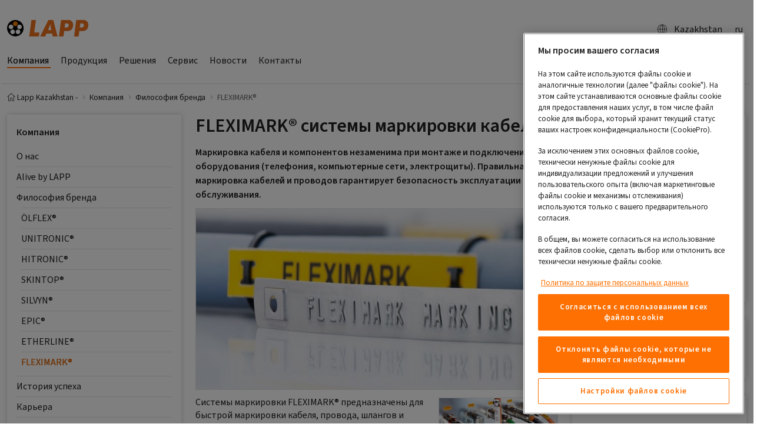

--- FILE ---
content_type: text/html; charset=utf-8
request_url: https://lappkazakhstan.lappgroup.com/fleximark.html
body_size: 18128
content:
<!DOCTYPE html>
<html dir="ltr" lang="ru-KZ">
<head>

<meta charset="utf-8">
<!-- 
	Realisierung: Setu GmbH, Königsturmstraße 28, 73525 Schwäbisch Gmünd, https://www.setusoft.de

	This website is powered by TYPO3 - inspiring people to share!
	TYPO3 is a free open source Content Management Framework initially created by Kasper Skaarhoj and licensed under GNU/GPL.
	TYPO3 is copyright 1998-2026 of Kasper Skaarhoj. Extensions are copyright of their respective owners.
	Information and contribution at https://typo3.org/
-->


<link rel="icon" href="https://t3.lappcdn.com/typo3conf/ext/setu_bootstrap/Resources/Public/Images/favicon.ico" type="image/vnd.microsoft.icon">
<title>FLEXIMARK®</title>
<meta http-equiv="x-ua-compatible" content="IE=edge" />
<meta name="generator" content="TYPO3 CMS" />
<meta name="description" content="Системы маркировки для кабеля FLEXIMARK® - долговечная и надёжная маркировка." />
<meta name="keywords" content="системы,кабельной,маркировки,быстрая,маркировка,ручная,кабеля,с,помощью,компьютера,проводов" />
<meta name="viewport" content="width=device-width, initial-scale=1, minimum-scale=1" />
<meta name="robots" content="index,follow" />
<meta name="twitter:card" content="summary" />
<meta property="dc.description" content="Системы маркировки для кабеля FLEXIMARK® - долговечная и надёжная маркировка." />
<meta property="dc.subject" content="системы,кабельной,маркировки,быстрая,маркировка,ручная,кабеля,с,помощью,компьютера,проводов" />
<meta name="apple-mobile-web-app-capable" content="no" />
<meta name="google" content="notranslate" />
<meta name="format-detection" content="telephone=no" />


<link rel="stylesheet" href="https://t3.lappcdn.com/typo3conf/ext/setu_bootstrap/Resources/Public/Css/screen.143.css" media="all" title="screen">
<link href="https://t3.lappcdn.com/typo3conf/ext/setu_search_react_searchkit/Resources/Public/vendor/main.1767852452.css" rel="stylesheet" >


<script src="https://t3.lappcdn.com/typo3conf/ext/bootstrap_package/Resources/Public/Contrib/modernizr/modernizr.min.1767852448.js" async="async"></script>

<script src="https://cookie-cdn.cookiepro.com/scripttemplates/otSDKStub.js" async="async" data-domain-script="3d807538-78b1-4658-aee9-48e35f452c5d" data-document-language="true" type="text/javascript"></script>
<script>
/*<![CDATA[*/
	/* -- RequireJS-Module-setu_cookie-Events -- */
function OptanonWrapper() { 
			(function(){
				var func = function() {
					require(['main'], function() {
					require(['ci/events'], function(Events) { 
Events.fireDataEvent('OptanonWrapper.call');
 });
				});};
				if (document.readyState === 'complete') {
					func();
				} else {
 					if (window.addEventListener) { 
						window.addEventListener('load', func, false);
					} else {
						window.attachEvent('onload', func);
					}
				}
			})(); }


/*]]>*/
</script>
<!-- extscripts-GoogleSiteVerification-1-meta //-->
<meta name="google-site-verification" content="PNiRtHWF069Wn2sQ7JY_GFZ35HRb19lnK6XvslTGx5A" />

<!-- extscripts-GoogleSiteVerification-2-meta //-->
<meta name="google-site-verification" content="OxrHjpKVtOZnO_ivxZLXs4jiXKW__vZ6TMIRYaUWLKI" />

<meta name="googlebot" content="noarchive" /><link rel="prev" href="/etherline.html"><link rel="dns-prefetch" href="//t3.lappcdn.com" />
<link rel="dns-prefetch" href="//content.lappgroup.com" />
<link rel="dns-prefetch" href="//piwik.lappgroup.com" />
<link rel="dns-prefetch" href="//www.econda-monitor.de" /><link rel="icon" href="https://t3.lappcdn.com/typo3temp/assets/_processed_/c/3/csm_apple-touch-icon_34bd1cef21.png" sizes="32x32" /><link rel="icon" href="https://t3.lappcdn.com/typo3temp/assets/_processed_/c/3/csm_apple-touch-icon_38dc9d1eb4.png" sizes="512x512" /><link rel="apple-touch-icon" href="https://t3.lappcdn.com/typo3temp/assets/_processed_/c/3/csm_apple-touch-icon_bda37c98da.png" sizes="180x180" />  
  
  <meta name="googlebot" content="noarchive" />
<script src="https://t3.lappcdn.com/typo3conf/ext/setu_bootstrap/Resources/Public/JavaScript/Libs/requirejs.143.js" type="text/javascript"></script>
<script src="/typo3/sysext/frontend/Resources/Public/JavaScript/default_frontend.1767852446.js" type="text/javascript"></script>
<script src="https://t3.lappcdn.com/typo3conf/ext/setu_bootstrap/Resources/Public/JavaScript/jquery.143.js" type="text/javascript"></script>
<script>
/*<![CDATA[*/
	/* -- setu_bootstrap-configuration -- */
			if (!setu) var setu = {};
			setu.setup = setu.setup || {};
			setu.setup.pageId = 796330;
			setu.setup.rootPageId = 796142;
			setu.setup.language = 'ru';
			setu.setup.languageId = 0;
			setu.setup.locale = 'ru-kz';
require.config({"baseUrl":"https:\/\/t3.lappcdn.com\/typo3conf\/ext\/setu_bootstrap\/Resources\/Public\/JavaScript","paths":{"ext":"..\/..\/..\/..\/..\/..\/fileadmin\/templates\/jslib-build\/143\/ext","typo3base":"..\/..\/..\/..\/..\/..","typo3temp":"..\/..\/..\/..\/..\/..\/typo3temp","locale":"\/index.php?type=1001&143&path=","i18n":"i18n.143","main":"main.143","ci\/events":"main"},"waitSeconds":60,"config":{"i18n":{"locale":"ru-kz"}},"map":{"*":{"jquery":"Lib\/jquery","jQuery":"Lib\/jquery"}}});


/*]]>*/
</script>
<script>
/*<![CDATA[*/
	/* -- setu_shop-configuration -- */
			if (!setu) var setu = {};
			setu.setup = setu.setup || {};
			setu.setup.isShopEnabled = false;
			setu.setup.isLoginEnabled = true;
			setu.setup.isBasketPage = false;
			setu.setup.catalogPricesEnabled = false;
			setu.setup.basketPageId = parseInt("0", 10);
			setu.setup.registerPageUrl = '';
			setu.setup.registerUploadUrl = '';
			setu.setup.basketUrl = '#';
			setu.setup.weekStart = 1;
			setu.setup.jsDateFormat = 'dd.mm.yyyy';



/*]]>*/
</script>
<script>
/*<![CDATA[*/
	/* -- dgp_tracking-emos.send -- */
window.dgp_tracking_enabled = true;
window.emos3 = window.emos3 || {
    pageId : '796330',
    stored : [],
    send : function(p){this.stored.push(p);}
};


/*]]>*/
</script>
<link rel="canonical" href="https://lappkazakhstan.lappgroup.com/fleximark.html"/>
</head>
<body id="p796330" class="page-796330 pagelevel-3 language- backendlayout-lapp_2_columns layout-default">

<div id="top"></div><!-- CONTAINER-FLUID :: START --><div class="container-fluid"><!-- HEADER LVL 2 NAV :: BEGIN --><div class="row d-none d-md-flex headernav"><div class="col-12"></div><div class="col-12 d-none d-md-block d-lg-none header-lvl2-nav"><nav class="nav nav-pills"></nav></div></div><div class="modal fade in" id="headernavCountry" tabindex="-1" role="dialog" aria-labelledby="headernavCountry"><div class="modal-dialog modal-xl" role="document"><div class="modal-content"></div></div></div><div class="modal fade" id="countrySelectorLinkConfirmDialog" tabindex="-1" role="dialog"
         aria-labelledby="countrySelectorLinkConfirmDialog"><div class="modal-dialog modal-lg" role="document"><div class="modal-content"><div class="modal-header"><div class="font-size-xl"><strong>
                            Please note our privacy provisions
                        </strong></div><button type="button" class="close" data-dismiss="modal" aria-label="Close"><span
                            aria-hidden="true">&times;</span></button></div><div class="modal-body">
                    Dear website visitor, you are about to leave the German website of the Lapp
				Group and are therefore subject to the privacy provisions of the selected website. Thank you for your
				understanding!
                </div><div class="modal-footer"><button type="button" class="btn btn-primary button-next">
                        Continue
                        <span class="glyphicons glyphicons-right-arrow"></span></button></div></div></div></div><!-- HEADER LVL 2 NAV :: END --><!-- CONTENT :: START --><div class="content"><div class="xs-mainnav-backdrop-fix"><div class="row"><div class="col-12"><div class="logo-search maincontent"><div class="logo float-left"><a href="/index.html"><img src="https://t3.lappcdn.com/typo3conf/ext/setu_bootstrap/Resources/Public/Images/logo_lapp.svg" alt="lappkazakhstan_ru logo" height="28.13" width="138"></a></div><nav class="nav nav-pills float-right"><ul class="head"><li><div class="d-flex justify-content-between align-items-center"><div class="btn btn-l d-flex align-items-center"><a href="/?type=1666948307&amp;format=html&amp;L=0" class="d-flex justify-content-between align-items-center" data-toggle="modal" rel="nofollow" data-target="#headernavCountry" data-remote="/?type=1666948307&amp;format=html&amp;L=0"><span class='glyphicons glyphicons-global'></span>Kazakhstan
                    </a></div></div></li><li><div data-trigger="click"
               data-placement="bottom"
               data-html="true"
               data-content="&lt;ul class=&quot;nav flex-column&quot; aria-labelledby=&quot;langSwitcher&quot;&gt;&lt;li class=&quot;nav-item&quot;&gt;&lt;a href=&quot;/kk/translate-to-kazakh-kompanija/translate-to-kazakh-filosofija-brenda/translate-to-kazakh-fleximarkr.html&quot; class=&quot;nav-link&quot;&gt;&lt;span class=&quot;icon-pos-left glyphicons sprite-flags flags-kz&quot;&gt;&lt;/span&gt;kk&lt;/a&gt;&lt;/li&gt;&lt;li class=&quot;nav-item&quot;&gt;&lt;a href=&quot;/en/kompanija/translate-to-english-filosofija-brenda/translate-to-english-fleximarkr.html&quot; class=&quot;nav-link&quot;&gt;&lt;span class=&quot;icon-pos-left glyphicons sprite-flags flags-gb&quot;&gt;&lt;/span&gt;en&lt;/a&gt;&lt;/li&gt;&lt;/ul&gt;"
               data-container="body"
               data-toggle="popover" id="langSwitcher" class="btn btn-l btn-text-link"><a href="#">ru
                            <span class="caret"></span></a></div></li></ul></nav><div class="clearfix"></div></div></div></div><!-- MAIN-NAV :: START --><div class="row" xmlns:f="http://www.w3.org/1999/html"><div class="col-12"><nav class="mainnav navbar-collapse d-none d-md-flex" role="navigation"><div class="btn-group nav-xs-special nav-xs-lang visible-xs-inline-block" role="group" aria-label="langselector"><div class="btn-group btn-clean" role="group"><a role="button" type="button" class="btn" href="#"><span class="icon-pos-left glyphicons sprite-flags flags-ru"></span>ru
                                         </a></div><div class="btn-group btn-clean" role="group"><a href="/kk/translate-to-kazakh-kompanija/translate-to-kazakh-filosofija-brenda/translate-to-kazakh-fleximarkr.html" role="button" type="button" class="btn"><span class="icon-pos-left glyphicons sprite-flags flags-kz"></span>kk</a></div><div class="btn-group btn-clean" role="group"><a href="/en/kompanija/translate-to-english-filosofija-brenda/translate-to-english-fleximarkr.html" role="button" type="button" class="btn"><span class="icon-pos-left glyphicons sprite-flags flags-gb"></span>en</a></div></div><div class="btn-group nav-xs-special btn-group-justified visible-xs-inline-block" role="group" aria-label="navigation-operator"><div class="btn-group btn-clean" role="group"><a role="button" type="button" class="goLvlUp btn disabled"><span class="icon-pos-left glyphicons glyphicons-chevron-left"></span>Back</a></div><div class="btn-group btn-clean" role="group"><a role="button" type="button" class="resetNav btn disabled">Overview</a></div></div><ul class="nav d-md-inline-flex"><li class="active dropdown"><a href="/kompanija.html" class="active" data-toggle="dropdown" aria-expanded="false"><span class="float-left">Компания</span><span class="float-right visible-xs-block glyphicons glyphicons-chevron-right"></span></a><ul class="dropdown-menu nav-flyout"><li class="col-12 nav-link dropdown float-left"><a href="/kompanija/o-nas.html" class="" data-toggle="dropdown" aria-expanded="false"><span class="float-left">О нас</span><span class="float-right glyphicons glyphicons-chevron-right"></span></a><ul class="dropdown-menu nav-flyout"><li><a href="/kompanija/o-nas/lapp.html"><span class="float-left">LAPP</span><span class="float-right visible-xs-block glyphicons glyphicons-chevron-right"></span></a></li><li><a href="/kompanija/o-nas/lapp-v-kazakhstane.html"><span class="float-left">LAPP в Казахстане</span><span class="float-right visible-xs-block glyphicons glyphicons-chevron-right"></span></a></li><li><a href="/kompanija/o-nas/nasha-semja.html"><span class="float-left">Наша семья</span><span class="float-right visible-xs-block glyphicons glyphicons-chevron-right"></span></a></li><li><a href="/kompanija/o-nas/nashi-cennosti.html"><span class="float-left">Наши ценности</span><span class="float-right visible-xs-block glyphicons glyphicons-chevron-right"></span></a></li><li><a href="/kompanija/o-nas/kodeks-delovoi-ehtiki.html"><span class="float-left">Кодекс Деловой Этики</span><span class="float-right visible-xs-block glyphicons glyphicons-chevron-right"></span></a></li><li><a href="/kompanija/o-nas/socialnaja-otvetstvennost.html"><span class="float-left">Социальная ответственность</span><span class="float-right visible-xs-block glyphicons glyphicons-chevron-right"></span></a></li><li class="nav-item dropdown"><a href="/kompanija/o-nas/rukovodstvo.html" class="dropdown" data-toggle="dropdown" aria-expanded="false"><span class="float-left">Руководство</span><span class="float-right visible-xs-block glyphicons glyphicons-chevron-right"></span></a></li></ul></li><li><a href="/kompanija/alive-by-lapp.html"><span class="float-left">Alive by LAPP</span><span class="float-right visible-xs-block glyphicons glyphicons-chevron-right"></span></a></li><li class="active dropdown"><a href="/kompanija/filosofija-brenda.html" class="dropdown-item" data-toggle="dropdown" aria-expanded="false"><span class="float-left">Философия бренда</span><span class="float-right glyphicons glyphicons-chevron-right"></span></a><ul class="dropdown-menu nav-flyout"><li><a href="/olflex.html"><span class="float-left">ÖLFLEX®</span><span class="float-right visible-xs-block glyphicons glyphicons-chevron-right"></span></a></li><li><a href="/unitronic.html"><span class="float-left">UNITRONIC®</span><span class="float-right visible-xs-block glyphicons glyphicons-chevron-right"></span></a></li><li><a href="/hitronic.html"><span class="float-left">HITRONIC®</span><span class="float-right visible-xs-block glyphicons glyphicons-chevron-right"></span></a></li><li><a href="/skintop.html"><span class="float-left">SKINTOP®</span><span class="float-right visible-xs-block glyphicons glyphicons-chevron-right"></span></a></li><li><a href="/silvyn.html"><span class="float-left">SILVYN®</span><span class="float-right visible-xs-block glyphicons glyphicons-chevron-right"></span></a></li><li><a href="/epic.html"><span class="float-left">EPIC®</span><span class="float-right visible-xs-block glyphicons glyphicons-chevron-right"></span></a></li><li><a href="/etherline.html"><span class="float-left">ETHERLINE®</span><span class="float-right visible-xs-block glyphicons glyphicons-chevron-right"></span></a></li><li class="current active"><a href="/fleximark.html" class="current active"><span class="float-left">FLEXIMARK®</span><span class="float-right visible-xs-block glyphicons glyphicons-chevron-right"></span></a></li></ul></li><li class="col-12 nav-link dropdown float-left"><a href="/kompanija/istorija-uspekha.html" class="" data-toggle="dropdown" aria-expanded="false"><span class="float-left">История успеха</span><span class="float-right glyphicons glyphicons-chevron-right"></span></a><ul class="dropdown-menu nav-flyout"><li><a href="/kompanija/istorija-uspekha/istorija.html"><span class="float-left">История</span><span class="float-right visible-xs-block glyphicons glyphicons-chevron-right"></span></a></li><li><a href="/kompanija/istorija-uspekha/khronologija.html"><span class="float-left">Хронология</span><span class="float-right visible-xs-block glyphicons glyphicons-chevron-right"></span></a></li></ul></li><li><a href="/kompanija/karera.html"><span class="float-left">Карьера</span><span class="float-right visible-xs-block glyphicons glyphicons-chevron-right"></span></a></li><li><a href="/kompanija/quality-policy.html"><span class="float-left">Политика в области качества</span><span class="float-right visible-xs-block glyphicons glyphicons-chevron-right"></span></a></li><li class="col-12 nav-link dropdown float-left"><a href="/kompanija/karera/sobljudenie-zakonodatelstva-i-ehtika.html" class="" data-toggle="dropdown" aria-expanded="false"><span class="float-left">Соблюдение нормативных требований и добросовестность</span><span class="float-right glyphicons glyphicons-chevron-right"></span></a><ul class="dropdown-menu nav-flyout"><li><a href="/kompanija/karera/sobljudenie-zakonodatelstva-i-ehtika/normy-povedenija.html"><span class="float-left">Кодекс поведения</span><span class="float-right visible-xs-block glyphicons glyphicons-chevron-right"></span></a></li><li class="nav-item dropdown"><a href="/kompanija/karera/sobljudenie-zakonodatelstva-i-ehtika/kodeks-povedenija.html" class="dropdown" data-toggle="dropdown" aria-expanded="false"><span class="float-left">Система управления соответствием</span><span class="float-right visible-xs-block glyphicons glyphicons-chevron-right"></span></a></li></ul></li><li class="col-12 nav-link dropdown float-left"><a href="/kompanija/primery-primenenija.html" class="" data-toggle="dropdown" aria-expanded="false"><span class="float-left">Примеры применения</span><span class="float-right glyphicons glyphicons-chevron-right"></span></a><ul class="dropdown-menu nav-flyout"><li class="nav-item dropdown"><a href="/kompanija/primery-primenenija/success-story-kz.html" class="dropdown" data-toggle="dropdown" aria-expanded="false"><span class="float-left">Примеры применения в Казахстане</span><span class="float-right visible-xs-block glyphicons glyphicons-chevron-right"></span></a></li><li class="nav-item dropdown"><a href="/stories.html" class="dropdown" data-toggle="dropdown" aria-expanded="false"><span class="float-left">Примеры применения в мире</span><span class="float-right visible-xs-block glyphicons glyphicons-chevron-right"></span></a></li><li><a href="/kompanija/primery-primenenija/nashi-klienty.html"><span class="float-left">Наши клиенты</span><span class="float-right visible-xs-block glyphicons glyphicons-chevron-right"></span></a></li></ul></li></ul></li><li class="nav-link dropdown float-left"><a href="/produkcija.html" class="" data-toggle="dropdown" aria-expanded="false"><span class="float-left">Продукция</span><span class="float-right visible-xs-block glyphicons glyphicons-chevron-right"></span></a><ul class="dropdown-menu nav-flyout"><li><a href="https://produkty.lappgroup.com/online-katalog.html" target="_blank"><span class="float-left">On-line каталог</span><span class="float-right visible-xs-block glyphicons glyphicons-chevron-right"></span></a></li><li><a href="https://produkty.lappgroup.com/cablefinder.html" target="_blank"><span class="float-left">Подбор кабеля</span><span class="float-right visible-xs-block glyphicons glyphicons-chevron-right"></span></a></li><li><a href="http://produkty.lappgroup.com/nc/connectorfinder.html" target="_blank"><span class="float-left">Выбор соединителя</span><span class="float-right visible-xs-block glyphicons glyphicons-chevron-right"></span></a></li><li><a href="https://produkty.lappgroup.com/assemblyfinder.html" target="_blank"><span class="float-left">Подбор конфекционированного кабеля</span><span class="float-right visible-xs-block glyphicons glyphicons-chevron-right"></span></a></li><li><a href="https://produkty.lappgroup.com/podborzashchitnogorukava.html"><span class="float-left">Подбор кабельного ввода</span><span class="float-right visible-xs-block glyphicons glyphicons-chevron-right"></span></a></li><li><a href="https://produkty.lappgroup.com/podborzashchitnogorukava.html" target="_blank"><span class="float-left">Подбор защитного рукава</span><span class="float-right visible-xs-block glyphicons glyphicons-chevron-right"></span></a></li><li><a href="https://produkty.lappgroup.com/markingfinder.html" target="_blank"><span class="float-left">Подбор маркировки</span><span class="float-right visible-xs-block glyphicons glyphicons-chevron-right"></span></a></li><li><a href="https://chainconfigurator.lappgroup.com/index.php/ru/" target="_blank"><span class="float-left">Конфигуратор кабельных цепей</span><span class="float-right visible-xs-block glyphicons glyphicons-chevron-right"></span></a></li><li><a href="https://configurator.lapp.com/#/ru-RU/configuration/Servo_Assembly_Finder" target="_blank"><span class="float-left">Подбор кабеля и соединителя для сервопривода</span><span class="float-right visible-xs-block glyphicons glyphicons-chevron-right"></span></a></li></ul></li><li class="nav-link dropdown float-left"><a href="/reshenija.html" class="" data-toggle="dropdown" aria-expanded="false"><span class="float-left">Решения</span><span class="float-right visible-xs-block glyphicons glyphicons-chevron-right"></span></a><ul class="dropdown-menu nav-flyout"><li class="col-12 nav-link dropdown float-left"><a href="/idc.html" class="" data-toggle="dropdown" aria-expanded="false"><span class="float-left">Промышленная автоматизация</span><span class="float-right glyphicons glyphicons-chevron-right"></span></a><ul class="dropdown-menu nav-flyout"><li class="nav-item dropdown"><a href="/ethernet.html" class="dropdown" data-toggle="dropdown" aria-expanded="false"><span class="float-left">Ethernet</span><span class="float-right visible-xs-block glyphicons glyphicons-chevron-right"></span></a></li><li><a href="/fieldbus.html"><span class="float-left">Fieldbus</span><span class="float-right visible-xs-block glyphicons glyphicons-chevron-right"></span></a></li><li class="nav-item dropdown"><a href="/idc/otrasli-promyshlennosti.html" class="dropdown" data-toggle="dropdown" aria-expanded="false"><span class="float-left">Отрасли промышленности</span><span class="float-right visible-xs-block glyphicons glyphicons-chevron-right"></span></a></li></ul></li><li><a href="/metallurgy.html"><span class="float-left">Металлургия</span><span class="float-right visible-xs-block glyphicons glyphicons-chevron-right"></span></a></li><li class="col-12 nav-link dropdown float-left"><a href="/reshenija/neft-i-gaz.html" class="" data-toggle="dropdown" aria-expanded="false"><span class="float-left">Нефть и Газ</span><span class="float-right glyphicons glyphicons-chevron-right"></span></a><ul class="dropdown-menu nav-flyout"><li><a href="/reshenija/neft-i-gaz/forma-podbora-kabelja-camuna-cavi.html"><span class="float-left">Форма подбора кабеля CAMUNA CAVI</span><span class="float-right visible-xs-block glyphicons glyphicons-chevron-right"></span></a></li></ul></li><li class="col-12 nav-link dropdown float-left"><a href="/reshenija/mashinostroenie.html" class="" data-toggle="dropdown" aria-expanded="false"><span class="float-left">Машиностроение</span><span class="float-right glyphicons glyphicons-chevron-right"></span></a><ul class="dropdown-menu nav-flyout"><li><a href="/reshenija/mashinostroenie/avtomatizacija.html"><span class="float-left">Автоматизация</span><span class="float-right visible-xs-block glyphicons glyphicons-chevron-right"></span></a></li><li><a href="/reshenija/mashinostroenie/pishchevaja-promyshlennost.html"><span class="float-left">Пищевая промышленность</span><span class="float-right visible-xs-block glyphicons glyphicons-chevron-right"></span></a></li><li><a href="/reshenija/mashinostroenie/liftovoe-i-konveiernoe-oborudovanie.html"><span class="float-left">Лифтовое и конвейерное оборудование</span><span class="float-right visible-xs-block glyphicons glyphicons-chevron-right"></span></a></li><li><a href="/reshenija/mashinostroenie/kommercheskii-transport.html"><span class="float-left">Коммерческий транспорт</span><span class="float-right visible-xs-block glyphicons glyphicons-chevron-right"></span></a></li><li><a href="/reshenija/mashinostroenie/robototekhnika.html"><span class="float-left">Робототехника</span><span class="float-right visible-xs-block glyphicons glyphicons-chevron-right"></span></a></li></ul></li><li><a href="/reshenija/ehnergosnabzhenie.html"><span class="float-left">Энергоснабжение</span><span class="float-right visible-xs-block glyphicons glyphicons-chevron-right"></span></a></li><li><a href="/reshenija/svet-i-zvuk.html"><span class="float-left">Свет и звук</span><span class="float-right visible-xs-block glyphicons glyphicons-chevron-right"></span></a></li><li class="col-12 nav-link dropdown float-left"><a href="/reshenija/fotoehlektricheskaja-ehnergetika.html" class="" data-toggle="dropdown" aria-expanded="false"><span class="float-left">Фотоэлектрическая энергетика</span><span class="float-right glyphicons glyphicons-chevron-right"></span></a><ul class="dropdown-menu nav-flyout"><li><a href="/reshenija/fotoehlektricheskaja-ehnergetika/produkcija-dlja-fotoehlektriki.html"><span class="float-left">Продукция для фотоэлектрики</span><span class="float-right visible-xs-block glyphicons glyphicons-chevron-right"></span></a></li></ul></li><li><a href="/reshenija/proektirovanie.html"><span class="float-left">Проектирование</span><span class="float-right visible-xs-block glyphicons glyphicons-chevron-right"></span></a></li><li><a href="/reshenija/vetroehnergetika.html"><span class="float-left">Ветроэнергетика</span><span class="float-right visible-xs-block glyphicons glyphicons-chevron-right"></span></a></li><li><a href="/reshenija/individualnye-reshenija.html"><span class="float-left">Индивидуальные решения</span><span class="float-right visible-xs-block glyphicons glyphicons-chevron-right"></span></a></li><li><a href="/reshenija/ehlektromobilnost.html"><span class="float-left">Электромобильность</span><span class="float-right visible-xs-block glyphicons glyphicons-chevron-right"></span></a></li><li><a href="/reshenija/ehlektrotransport.html"><span class="float-left">Электротранспорт</span><span class="float-right visible-xs-block glyphicons glyphicons-chevron-right"></span></a></li></ul></li><li class="nav-link dropdown float-left"><a href="/servis.html" class="" data-toggle="dropdown" aria-expanded="false"><span class="float-left">Сервис</span><span class="float-right visible-xs-block glyphicons glyphicons-chevron-right"></span></a><ul class="dropdown-menu nav-flyout"><li class="col-12 nav-link dropdown float-left"><a href="/systems.html" class="" data-toggle="dropdown" aria-expanded="false"><span class="float-left">ÖLFLEX® CONNECT</span><span class="float-right glyphicons glyphicons-chevron-right"></span></a><ul class="dropdown-menu nav-flyout"><li class="nav-item dropdown"><a href="/systems/kabelnye-sistemy.html" class="dropdown" data-toggle="dropdown" aria-expanded="false"><span class="float-left">Кабельные системы</span><span class="float-right visible-xs-block glyphicons glyphicons-chevron-right"></span></a></li><li class="nav-item dropdown"><a href="/systems/servokabel.html" class="dropdown" data-toggle="dropdown" aria-expanded="false"><span class="float-left">Сервокабель</span><span class="float-right visible-xs-block glyphicons glyphicons-chevron-right"></span></a></li><li class="nav-item dropdown"><a href="/systems/kabelnye-cepi-v-sbore.html" class="dropdown" data-toggle="dropdown" aria-expanded="false"><span class="float-left">Кабельные цепи в сборе</span><span class="float-right visible-xs-block glyphicons glyphicons-chevron-right"></span></a></li><li><a href="/systems/preimushchestva-oelflex-connect.html"><span class="float-left">Преимущества ÖLFLEX® CONNECT</span><span class="float-right visible-xs-block glyphicons glyphicons-chevron-right"></span></a></li></ul></li><li class="col-12 nav-link dropdown float-left"><a href="/servis/kachestvo-i-okruzhajushchaja-sreda.html" class="" data-toggle="dropdown" aria-expanded="false"><span class="float-left">Качество и окружающая среда</span><span class="float-right glyphicons glyphicons-chevron-right"></span></a><ul class="dropdown-menu nav-flyout"><li><a href="/servis/kachestvo-i-okruzhajushchaja-sreda/rohs-i-reach.html"><span class="float-left">RoHS и REACH</span><span class="float-right visible-xs-block glyphicons glyphicons-chevron-right"></span></a></li><li><a href="/servis/kachestvo-i-okruzhajushchaja-sreda/utilizacija.html"><span class="float-left">Утилизация</span><span class="float-right visible-xs-block glyphicons glyphicons-chevron-right"></span></a></li><li><a href="/servis/kachestvo-i-okruzhajushchaja-sreda/ispytatelnyi-centr.html"><span class="float-left">Испытательный центр</span><span class="float-right visible-xs-block glyphicons glyphicons-chevron-right"></span></a></li></ul></li><li class="col-12 nav-link dropdown float-left"><a href="/servis/logistika.html" class="" data-toggle="dropdown" aria-expanded="false"><span class="float-left">Логистика</span><span class="float-right glyphicons glyphicons-chevron-right"></span></a><ul class="dropdown-menu nav-flyout"><li><a href="/servis/logistika/fakty-cifry-dannye.html"><span class="float-left">ФАКТЫ, ЦИФРЫ, ДАННЫЕ</span><span class="float-right visible-xs-block glyphicons glyphicons-chevron-right"></span></a></li></ul></li><li class="col-12 nav-link dropdown float-left"><a href="/servis/centr-zagruzok.html" class="" data-toggle="dropdown" aria-expanded="false"><span class="float-left">Центр загрузок</span><span class="float-right glyphicons glyphicons-chevron-right"></span></a><ul class="dropdown-menu nav-flyout"><li class="nav-item dropdown"><a href="/servis/centr-zagruzok/katalogi-i-broshjury.html" class="dropdown" data-toggle="dropdown" aria-expanded="false"><span class="float-left">Каталоги и брошюры</span><span class="float-right visible-xs-block glyphicons glyphicons-chevron-right"></span></a></li><li class="nav-item dropdown"><a href="/productanimations.html" class="dropdown" data-toggle="dropdown" aria-expanded="false"><span class="float-left">Видео презентации продукции</span><span class="float-right visible-xs-block glyphicons glyphicons-chevron-right"></span></a></li><li><a href="/certificates.html"><span class="float-left">Сертификаты</span><span class="float-right visible-xs-block glyphicons glyphicons-chevron-right"></span></a></li><li><a href="/3d-data.html"><span class="float-left">Каталог продукции для 3D/CAD</span><span class="float-right visible-xs-block glyphicons glyphicons-chevron-right"></span></a></li><li class="nav-item dropdown"><a href="/servis/centr-zagruzok/ecad-reshenija.html" class="dropdown" data-toggle="dropdown" aria-expanded="false"><span class="float-left">eCAD решения</span><span class="float-right visible-xs-block glyphicons glyphicons-chevron-right"></span></a></li><li><a href="/servis/centr-zagruzok/instrumenty-dlja-proektirovanija.html"><span class="float-left">Инструменты для проектирования</span><span class="float-right visible-xs-block glyphicons glyphicons-chevron-right"></span></a></li><li><a href="/servis/centr-zagruzok/kodeks-ehtiki-lapp.html"><span class="float-left">Кодекс этики LAPP</span><span class="float-right visible-xs-block glyphicons glyphicons-chevron-right"></span></a></li></ul></li><li><a href="/servis/zakaz-kataloga.html"><span class="float-left">Заказ каталога</span><span class="float-right visible-xs-block glyphicons glyphicons-chevron-right"></span></a></li></ul></li><li class="nav-link dropdown float-left"><a href="/news.html" class="" data-toggle="dropdown" aria-expanded="false"><span class="float-left">Новости</span><span class="float-right visible-xs-block glyphicons glyphicons-chevron-right"></span></a><ul class="dropdown-menu nav-flyout"><li><a href="/news/blackweek.html"><span class="float-left">Black Week</span><span class="float-right visible-xs-block glyphicons glyphicons-chevron-right"></span></a></li><li class="col-12 nav-link dropdown float-left"><a href="/news/novosti-kompanii.html" class="" data-toggle="dropdown" aria-expanded="false"><span class="float-left">Новости компании</span><span class="float-right glyphicons glyphicons-chevron-right"></span></a><ul class="dropdown-menu nav-flyout"><li><a href="/10year.html"><span class="float-left">LAPP Казахстан отмечает 10-летний юбилей!</span><span class="float-right visible-xs-block glyphicons glyphicons-chevron-right"></span></a></li><li><a href="/news/novosti-kompanii/v-pamjat-o-zigberte-lapp.html"><span class="float-left">В память о Зигберте Лапп</span><span class="float-right visible-xs-block glyphicons glyphicons-chevron-right"></span></a></li><li><a href="/news/novosti-kompanii/generation-transistion-at-lapp.html"><span class="float-left">Смена поколений в LAPP</span><span class="float-right visible-xs-block glyphicons glyphicons-chevron-right"></span></a></li><li><a href="/news/novosti-kompanii/generation-transistion-at-lapp-1.html"><span class="float-left">Один проект, который меняет всё: LAPP для школы в Жезказгане</span><span class="float-right visible-xs-block glyphicons glyphicons-chevron-right"></span></a></li><li><a href="/news/novosti-kompanii/3pl-sklad-almaty.html"><span class="float-left">Склад LAPP в Астане</span><span class="float-right visible-xs-block glyphicons glyphicons-chevron-right"></span></a></li><li><a href="/news/novosti-kompanii/in-memory-of-ursual-ida-lapp.html"><span class="float-left">В память об Урсуле Иде Лапп</span><span class="float-right visible-xs-block glyphicons glyphicons-chevron-right"></span></a></li><li><a href="/news/novosti-kompanii/100-years-oskar-lapp.html"><span class="float-left">100 лет Оскару Лапп</span><span class="float-right visible-xs-block glyphicons glyphicons-chevron-right"></span></a></li><li><a href="/news/novosti-kompanii/morposad.html"><span class="float-left">Расследование: «Марпосадкабель»</span><span class="float-right visible-xs-block glyphicons glyphicons-chevron-right"></span></a></li><li><a href="/news/novosti-kompanii/happy-90-birthday-ursula.html"><span class="float-left">90 лет Урсуле Иде Лапп</span><span class="float-right visible-xs-block glyphicons glyphicons-chevron-right"></span></a></li><li><a href="/news/novosti-kompanii/la-emea-covid-19.html"><span class="float-left">LAPP LA EMEA работает для вас</span><span class="float-right visible-xs-block glyphicons glyphicons-chevron-right"></span></a></li><li><a href="/news/novosti-kompanii/cables-for-the-adrenaline-kick.html"><span class="float-left">Кабель для выброса адреналина</span><span class="float-right visible-xs-block glyphicons glyphicons-chevron-right"></span></a></li><li><a href="/news/novosti-kompanii/occ-configurator.html"><span class="float-left">Конфигуратор кабельных цепей</span><span class="float-right visible-xs-block glyphicons glyphicons-chevron-right"></span></a></li></ul></li><li class="col-12 nav-link dropdown float-left"><a href="/news/novosti-produkcii.html" class="" data-toggle="dropdown" aria-expanded="false"><span class="float-left">Новости продукции</span><span class="float-right glyphicons glyphicons-chevron-right"></span></a><ul class="dropdown-menu nav-flyout"><li><a href="/news/novosti-produkcii/in-stock-kz.html"><span class="float-left">Продукция на складе</span><span class="float-right visible-xs-block glyphicons glyphicons-chevron-right"></span></a></li></ul></li><li class="col-12 nav-link dropdown float-left"><a href="/fairs-and-events.html" class="" data-toggle="dropdown" aria-expanded="false"><span class="float-left">Выставки и вебинары</span><span class="float-right glyphicons glyphicons-chevron-right"></span></a><ul class="dropdown-menu nav-flyout"><li><a href="/fairs-and-events/lapp-kazakhstan-na-vystavke-kioge-2024-v-almaty.html"><span class="float-left">KIOGE 2024</span><span class="float-right visible-xs-block glyphicons glyphicons-chevron-right"></span></a></li><li><a href="/fairs-and-events/webinar-occ-configurator.html"><span class="float-left">Вебинар: конфигуратор кабельных цепей</span><span class="float-right visible-xs-block glyphicons glyphicons-chevron-right"></span></a></li></ul></li><li class="col-12 nav-link dropdown float-left"><a href="/news/tematicheskie-stati.html" class="" data-toggle="dropdown" aria-expanded="false"><span class="float-left">Тематические статьи</span><span class="float-right glyphicons glyphicons-chevron-right"></span></a><ul class="dropdown-menu nav-flyout"><li><a href="/news/tematicheskie-stati/electro-revolution.html"><span class="float-left">Постоянный ток: идет ли революция?</span><span class="float-right visible-xs-block glyphicons glyphicons-chevron-right"></span></a></li><li><a href="/news/tematicheskie-stati/change-is-coming.html"><span class="float-left">Постоянный ток: грядут перемены</span><span class="float-right visible-xs-block glyphicons glyphicons-chevron-right"></span></a></li><li><a href="/dc-future.html"><span class="float-left">Постоянный ток: будущее энергоснабжения</span><span class="float-right visible-xs-block glyphicons glyphicons-chevron-right"></span></a></li><li><a href="/news/tematicheskie-stati/pozharobezopasnyi-kabel-dlja-stroitelstva.html"><span class="float-left">Пожаробезопасный кабель для строительства</span><span class="float-right visible-xs-block glyphicons glyphicons-chevron-right"></span></a></li><li><a href="/news/tematicheskie-stati/agonija-vybora.html"><span class="float-left">Агония выбора</span><span class="float-right visible-xs-block glyphicons glyphicons-chevron-right"></span></a></li><li><a href="/news/tematicheskie-stati/kabel-dlja-servodvigatelei-oelflexservo-fd-796-cp.html"><span class="float-left">Кабель для серводвигателей. ÖLFLEX®SERVO FD 796 CP</span><span class="float-right visible-xs-block glyphicons glyphicons-chevron-right"></span></a></li><li><a href="/news/tematicheskie-stati/produkcija-lapp-group-dlja-pishchevoi-promyshlennosti.html"><span class="float-left">Продукция Lapp для пищевой промышленности</span><span class="float-right visible-xs-block glyphicons glyphicons-chevron-right"></span></a></li><li><a href="/news/tematicheskie-stati/innovacionnye-reshenija.html"><span class="float-left">Инновационные решения</span><span class="float-right visible-xs-block glyphicons glyphicons-chevron-right"></span></a></li></ul></li><li><a href="/news/kabelnyi-mir.html"><span class="float-left">Кабельный Мир</span><span class="float-right visible-xs-block glyphicons glyphicons-chevron-right"></span></a></li><li><a href="/newsletter.html"><span class="float-left">Рассылка</span><span class="float-right visible-xs-block glyphicons glyphicons-chevron-right"></span></a></li></ul></li><li class="nav-link dropdown float-left"><a href="/kontakty-1.html" class="" data-toggle="dropdown" aria-expanded="false"><span class="float-left">Контакты</span><span class="float-right visible-xs-block glyphicons glyphicons-chevron-right"></span></a><ul class="dropdown-menu nav-flyout"><li><a href="/kontakty/regionalnye-predstaviteli.html"><span class="float-left">Регионы</span><span class="float-right visible-xs-block glyphicons glyphicons-chevron-right"></span></a></li></ul></li></ul><div class="float-right d-none ml-sm-auto d-sm-block js-move-search"><form><div class="has-feedback flex-nowrap" id="setu-search-react-search-component-trigger"><button
				style="cursor:pointer;"
				type="button"
				class="btn btn-clean btn-lg form-control-feedback eventable glyphicons glyphicons-search"></button></div></form></div></nav><div class="nav-border-bottom"></div><div class="nav-border-bottom-v2"></div></div></div><!-- MAIN-NAV :: END --><!-- HEADER-XS-NAV :: START --><div class="row d-block d-md-none"><div class="col-12 js-rf-mainnav js-head-collapse"><nav class="navbar bg-light border"><p class="col-12 p-0 loggedin-txt-xs hidden">
				You&#039;re logged in as
				: <strong>Max Mustermann</strong></p><div class="col-12 p-0"><button class="btn btn-default btn-l navbar-btn collapsed float-left" aria-controls="navbar"
						aria-expanded="false" data-target=".xs-mainnav" data-toggle="collapse" type="button"><span class="sr-only">Toggle navigation</span><span class="js-icon glyphicons glyphicons-menu-hamburger"></span><span class="js-icon glyphicons glyphicons-remove-2 hidden"></span><span class="nav-caret nav-caret-top-2 hidden"></span><span
						class="nav-caret nav-caret-top-1 hidden"></span></button><button class="btn btn-default btn-l navbar-btn float-right" id="setu-search-react-search-component-trigger-mobile" aria-controls="navbar" type="button"><span class="sr-only">Search</span><span class="js-icon glyphicons glyphicons-search"></span><span class="js-icon glyphicons glyphicons-remove-2 hidden"></span><span class="nav-caret nav-caret-top-2 hidden"></span><span class="nav-caret nav-caret-top-1 hidden"></span></button></div></nav><div class="head-login-collapse collapse navbar-collapse">
			LOGIN
		</div></div></div><!-- HEADER-XS-NAV :: END --></div><div id="p796330" class="maincontent "><!-- BREADCRUMB-NAVI :: START --><div class="space-30 d-block d-sm-none"></div><ol itemscope itemtype="http://schema.org/BreadcrumbList" class="breadcrumb d-none d-sm-flex p-0"><li itemprop="itemListElement" itemscope itemtype="http://schema.org/ListItem" class="first"><a href="/index.html" title="Lapp Kazakhstan -" itemprop="item"><span class="icon-pos-left halflings halflings-home"></span><span itemprop="name">Lapp Kazakhstan -</span></a><meta itemprop="position" content="1" /></li><li><a href="/kompanija.html" title="Компания" itemprop="item"><span itemprop="name">Компания</span></a><meta itemprop="position" content="2" /></li><li><a href="/kompanija/filosofija-brenda.html" title="Философия бренда" itemprop="item"><span itemprop="name">Философия бренда</span></a><meta itemprop="position" content="3" /></li><li itemprop="itemListElement" itemscope itemtype="http://schema.org/ListItem" class="last"><a href="/fleximark.html" title="FLEXIMARK®" itemprop="item" style="color:#666;cursor:default; text-decoration:none;"><span itemprop="name">FLEXIMARK®</span></a><meta itemprop="position" content="4" /></li></ol><!-- BREADCRUMB-NAVI :: END --><!-- MAINCONTENT :: START --><!--TYPO3SEARCH_begin--><div class="row show-grid"><div class="col-12 col-lg-3 d-none d-md-block"><nav class="contentnav related-teaser related-teaser-v2"><h4><a href="/kompanija.html">Компания</a></h4><ul class="nav nav-stacked related-teaser-content"><li><a href="/kompanija/o-nas.html" title="О нас">О нас</a></li><li><hr></li><li><a href="/kompanija/alive-by-lapp.html" title="Alive by LAPP - We keep your industry alive">Alive by LAPP</a></li><li><hr></li><li class="active"><a href="/kompanija/filosofija-brenda.html" title="Философия бренда">Философия бренда</a><ul class="nav contentnav"><li><hr></li><li><a href="/olflex.html" title="Первый в мире кабель с имененм бренда ÖLFLEX® изготавливается в различных исполенениях и отвечает международным стандартам. Гибкий, маслостойкий, универсальный, не содержит галогенов
">ÖLFLEX®</a></li><li><hr></li><li><a href="/unitronic.html" title="UNITRONIC® - системы (кабели и коннекторы) передачи данных для различных типов промышленных сетей. 
">UNITRONIC®</a></li><li><hr></li><li><a href="/hitronic.html" title="HITRONIC® - бренд для мгновенной сверхточной пере-
дачи данных. Наши оптоволоконные кабели идeальны для сверхбыстрой и безопасной передачи больших объемов информации как при работе в офисах, так и в промышленной сфере
">HITRONIC®</a></li><li><hr></li><li><a href="/skintop.html" title="Кабельные вводы SKINTOP® гарантируют надёжное соединение: быстрая фиксация, отцентровка и оптимальная герметизация
">SKINTOP®</a></li><li><hr></li><li><a href="/silvyn.html" title="Универсальная система SILVYN® полностью защищает кабель от пыли, влаги, технических, температурных и химических воздействий. Система SILVYN® CHAIN - это силовые буксируемые кабельные цепи
">SILVYN®</a></li><li><hr></li><li><a href="/epic.html" title="EPIC® - промышленные электрические соединители для надёжных соединений
">EPIC®</a></li><li><hr></li><li><a href="/etherline.html" title="За именем бренда ETHERLINE® стоят сетевые
решения, системы защиты доступа, системы безопасности в области промышленных сетей. Мы предлагаем надежные решения для сетевых технологий
">ETHERLINE®</a></li><li><hr></li><li class="active current"><a href="/fleximark.html" title="Системы маркировки для кабеля FLEXIMARK® - долговечная и надёжная маркировка.
" class="color-dark-labeling">FLEXIMARK®</a></li></ul></li><li><hr></li><li><a href="/kompanija/istorija-uspekha.html" title="История успеха">История успеха</a></li><li><hr></li><li><a href="/kompanija/karera.html" title="Карьера">Карьера</a></li><li><hr></li><li><a href="/kompanija/quality-policy.html" title="Политика в области качества">Политика в области качества</a></li><li><hr></li><li><a href="/kompanija/karera/sobljudenie-zakonodatelstva-i-ehtika.html" title="Соблюдение нормативных требований и добросовестность">Соблюдение нормативных требований и добросовестность</a></li><li><hr></li><li><a href="/kompanija/primery-primenenija.html" title="Примеры применения">Примеры применения</a></li></ul></nav></div><div class="col-12 col-lg-6"><h1 class="text-uppercase">FLEXIMARK® системы маркировки кабеля</h1><!--TYPO3SEARCH_begin--><a id="c1032368"></a><h3>Маркировка кабеля и компонентов незаменима при монтаже и подключении оборудования (телефония, компьютерные сети, электрощиты). Правильная маркировка кабелей и проводов гарантирует безопасность эксплуатации и обслуживания. </h3><a id="c1032358"></a><div class="cleafix media"><div class="img-box" style="max-height: 376px;max-width: 750px;box-sizing: content-box;"><!-- Image IMAGE--><div class="intrinsic" style="padding-bottom: 50.13%;"><img class="lazyload img-fluid  img-thumbnail"
						 title="FLEXIMARK® системы маркировки для кабелей"
						 alt="FLEXIMARK® системы маркировки для кабелей"
						 src="https://t3.lappcdn.com/fileadmin/_processed_/3/f/csm_fleximark-brandpage_banner_LKZ_b45105df43.jpg"
						 data-rel=""
						 data-sizes="auto"
						 data-src="https://t3.lappcdn.com/typo3conf/ext/setu_bootstrap/Resources/Public/Images/blank.gif"
						 data-srcset="https://t3.lappcdn.com/fileadmin/_processed_/3/f/csm_fleximark-brandpage_banner_LKZ_1d14e737ee.jpg 270w,https://t3.lappcdn.com/fileadmin/_processed_/3/f/csm_fleximark-brandpage_banner_LKZ_7f92491a80.jpg 400w,https://t3.lappcdn.com/fileadmin/_processed_/3/f/csm_fleximark-brandpage_banner_LKZ_e7872d6685.jpg 540w,https://t3.lappcdn.com/fileadmin/_processed_/3/f/csm_fleximark-brandpage_banner_LKZ_cebc8d7659.jpg 720w,/fileadmin/DAM/Lapp_Kazakhstan/Banners/fleximark-brandpage_banner_LKZ.jpg 750w"
						 loading="lazy"/><noscript><img loading="lazy" class=" img-thumbnail" title="FLEXIMARK® системы маркировки для кабелей" alt="FLEXIMARK® системы маркировки для кабелей" src="https://t3.lappcdn.com/fileadmin/_processed_/3/f/csm_fleximark-brandpage_banner_LKZ_b396c2d8c5.jpg" width="664" height="333" /></noscript></div></div></div><a id="c763516"></a><div class="cleafix media"><div class="caption order-last float-right img-box img-box-third"><a data-toggle="lightbox" data-mask="lightbox" data-type="image" data-gallery="gallery-763516" href="https://t3.lappcdn.com/fileadmin/DAM/Lapp_Kazakhstan/Banners/fleximark_brandpage_banner-min.jpg" data-title="Кабельная маркировка FLEXIMARK® подходит для различных условий эксплуатации." data-footer="" data-header="Кабельная маркировка FLEXIMARK® подходит для различных условий эксплуатации."><!-- Image IMAGE--><img data-rel="lightbox" data-lightbox-src="https://t3.lappcdn.com/fileadmin/DAM/Lapp_Kazakhstan/Banners/fleximark_brandpage_banner-min.jpg" data-lightbox-text="Кабельная маркировка FLEXIMARK® подходит для различных условий эксплуатации." loading="eager" class=" img-thumbnail" title="Кабельная маркировка FLEXIMARK® подходит для различных условий эксплуатации." alt="Маркировка кабелей FLEXIMARK®" src="https://t3.lappcdn.com/fileadmin/_processed_/7/0/csm_fleximark_brandpage_banner-min_16068d3970.jpg" width="289" height="145" /></a><p>
					Кабельная маркировка FLEXIMARK® подходит для различных условий эксплуатации.
				</p></div><div class=""><p>Системы маркировки&nbsp;FLEXIMARK® предназначены для быстрой маркировки кабеля, провода, шлангов и компонентов.&nbsp; Компания LAPP предлагает полный ассортимент маркировки для любой сферы применения: от стандартных бирок и маркеров&nbsp;для нанесения надписей до программного обеспечения для самостоятельной печати уникальной маркировки на лазерных принтерах.&nbsp;</p><p>Долговечная и износостойкая маркировка&nbsp;FLEXIMARK® позволяет быстро идентифицировать кабели и компоненты, что значительно упрощает эксплуатацию и техническое обслуживание оборудования.</p><p>Кабельная маркировка&nbsp;повышает безопасность, сокращает количество неполадок, связанных с неправильным подключением, облегчает ремонт, а также снижает стоимость обслуживания.</p></div></div><div aria-hidden="true" aria-labelledby="Lightbox" role="dialog" tabindex="-1" id="modal-lightbox-763516" class="modal fade in modal-lightbox" style="display: none;"><div class="modal-dialog modal-md"><div class="modal-content"><div class="modal-header"><h4 id="Lightbox" class="modal-title"></h4><button aria-label="Close" data-dismiss="modal" class="close" type="button"><span aria-hidden="true">&times;</span></button></div><div class="modal-body"></div></div></div></div><a id="c1032369"></a><br><div style="background-color:#efefef;padding:50px;padding-top:20px;padding-bottom:20px;"><p>Все продукты FLEXIMARK® сертифицированы и соответствуют европейским и международным стандартам, 
а также директиве RoHS и регламенту REACH.<br>LAPP Казахстан предоставляет клиентам сертификаты 
соответствия Техническим Регламентам Таможенного Союза (ТР ТС) по запросу на электронную почту.</p></div><a id="c1032908"></a><div class="cleafix media"><div class=""><p><strong>Каталог</strong></p></div></div><a id="c1032906"></a><div class="bootstrap-table"><table  class="table setuArticles table-hover table-condensed" ><thead><tr><th data-field="img" style="width:5%"  >
                &nbsp;
            </th><th data-field="cert" style="width:35%">
                Название
            </th><th data-field="info" style="width:60%">
                Краткое описание
            </th></tr></thead><tbody><tr data-index="0"><td><!-- Image IMAGE--><img class="lazyload  " title="Системы маркировки кабеля и компонентов FLEXIMARK®" alt="Системы маркировки кабеля и компонентов FLEXIMARK®" src="https://t3.lappcdn.com/typo3conf/ext/setu_bootstrap/Resources/Public/Images/blank.gif"
					 height="140" width="100"
					 data-rel="" data-src="https://t3.lappcdn.com/fileadmin/_processed_/a/2/csm_fleximark-flyer-icon_9947ed17de.jpg"  loading="lazy" /><noscript><img loading="lazy" class=" " title="Системы маркировки кабеля и компонентов FLEXIMARK®" alt="Системы маркировки кабеля и компонентов FLEXIMARK®" src="https://t3.lappcdn.com/fileadmin/_processed_/a/2/csm_fleximark-flyer-icon_0ff3263cf2.jpg" width="100" height="140" /></noscript></td><td><a href="https://t3.lappcdn.com/fileadmin/DAM/Lapp_Kazakhstan/Catalogue/Markirovka-kabelja-i-komponentov-FLEXIMARK-ot-LAPP.pdf"><span
                                    class="icon-pos-left glyphicons glyphicons-collapse"></span>Флаер FLEXIMARK®</a><br><small>(PDF 821 KB)</small></td><td>Обзор маркировки для кабеля и компонентов, которая поставляется под брендом&nbsp;FLEXIMARK®. Подробную информацию о конкретном продукте вы найдете в нашем главном каталоге (<a href="/servis/centr-zagruzok/katalogi-i-broshjury.html">печатная версия</a>, <a href="https://produkty.lappgroup.com/online-katalog/sistemy-markirovki.html" title="Системы маркировки FLEXIMARK&amp;reg;" target="_blank" data-htmlarea-external="1">веб-версия</a>).</p><p>Попробуйте наш онлайн-сервис <a href="https://produkty.lappgroup.com/markingfinder.html#%2Fpage%2F1234%3Fquery%3D%26master%3D101" title="Быстрый подбор маркировки для кабеля" target="_blank" data-htmlarea-external="1">по подбору маркировки.</a></td></tr></tbody></table></div><a id="c1032366"></a><div class="cleafix media"><div class=""><p><strong>Ассортимент</strong></p><ul class="list-normal"><li>Маркеры, бирки и ярлыки для кабелей.</li><li>Держатели для ярлыков;манжеты для символов; маркировочные гильзы.</li><li>Термоусаживаемые трубки и кембрики с нанесенными буквами, знаками и цифрами.</li><li>Принтеры и ПО для печати ярлыков.</li><li>Приборы для тиснения.</li></ul><p><strong>Преимущества&nbsp;FLEXIMARK®</strong></p><ul class="list-normal"><li>Маркировка&nbsp;кабеля, жил, шлангов, рукавов и компонентов.</li><li>Маркировка стойкая к УФ, маслам, кислотам, коррозии.</li><li>Маркировка стойкая&nbsp;к химическому, термическому и механическому воздействию.</li><li>Маркировка из пластика или нержавеющей стали.</li><li>Прозрачна маркировка; безгалогенная маркировка.</li><li>Простой монтаж.</li></ul></div></div><a id="c1032370"></a><div style="background-color:#efefef;padding:50px;padding-top:40px;"><br><p>Если Вас интересуют цены, сроки поставки, технические характеристики продукции, вы можете обратиться к сотрудникам отдела продаж в центральном офисе или к региональному представителю.</p><br><p><span class="icon-pos-left glyphicons glyphicons-earphone"></span><a href="tel:+77172787365" onclick="javascript:_paq.push(['trackGoal', 2]);">+7&nbsp;7172&nbsp;78&nbsp;73&nbsp;65</a></p><p><span class="icon-pos-left glyphicons glyphicons-envelope color-primary"></span><a href="javascript:linkTo_UnCryptMailto(%27jxfiql7fkclXixmmdolrm%2Bhw%27);">Напишите нам!</a></p><br><a id="c1032372"></a><div class="cta-button row form-group justify-content-start"><div class="col-6 offset-lg-9 col-lg-3"></div><form method="post" title="Запросить коммерческое предложение на сайте" action="/zakaz.html"><div></div><button class="btn btn-primary btn-xl btn-text  " type="submit" name="" value=""><span class="icon-pos-left glyphicons glyphicons-pencil"></span>
                            Запросить коммерческое предложение на сайте
                            
                                
                            
                        </button></form></div><a id="c1032371"></a></div><!--TYPO3SEARCH_end--></div><div class="col-12 col-lg-3"><!--TYPO3SEARCH_begin--><a id="c1101961"></a><div class="related-teaser related-teaser-v1"><h4>LAPP Казахстан</h4><div class="related-teaser-content"><div class="media-body"><p><p>LAPP Казахстан<br> 010000, г. Астана, ул Е-882, здание 3А, БЦ «Delta Plaza», 301 офис</p><ul><li><strong><a href="tel:+77172476144">+7 (7172) 476144</a></strong><strong></strong></li><li><strong><a href="tel:+77022069641">+7 702 206 96 41</a></strong></li></ul><p>info.kz.lkz@lapp.com<br><strong><a href="#" data-mailto-token="jxfiql7pxibp+hw+ihwXixmm+zlj" data-mailto-vector="-3">sales.kz.lkz(at)lapp.com</a>&nbsp;</strong></p></p></div></div></div><a id="c1103023"></a><div class="related-teaser related-teaser-v1"><h4>Продукция в наличии на складе</h4><div class="related-teaser-content"><ul class="list-unstyled"><li><a href="https://view.officeapps.live.com/op/view.aspx?src=https%3A%2F%2Flapp.object.pscloud.io%2Frazbuchtovka%25201.xlsx&amp;wdOrigin=BROWSELINK"><span class="icon-pos-left glyphicons glyphicons-collapse"></span>
	
	
		Разбухтовка: наличие на складе
	
	
	

			</a></li></ul></div></div><a id="c1032303"></a><div class="related-teaser related-teaser-v1"><h4>Стоимость продукции</h4><div class="related-teaser-content"><div class="media-body"><a href="/kontakty-1.html"><span class="icon-pos-left glyphicons glyphicons-collapse"></span>
	
	
		Отдел продаж LAPP Казахстан
	
	
	

			</a><p><p>В связи с колебанием стоимости меди на мировых биржах, ежедневное ценообразование на кабельно-проводниковую продукцию будет зависеть не только от курса евро, а также от котировки меди на конкретную дату.&nbsp;</p><p><strong>Пожалуйста, уточняйте стоимость продукции в нашем&nbsp;<a href="/kontakty-1.html">отделе продаж</a>.</strong></p><p><a>⇒ Договор поставки (публичная оферта)</a><br><a href="/rekvizity.html">⇒ Реквизиты</a></p></p></div></div></div><a id="c763274"></a><div class="related-teaser related-teaser-v1"><h4>Каталоги и брошюры</h4><div class="related-teaser-content"><div class="media"><div class="media-left"><a href="/servis/centr-zagruzok/katalogi-i-broshjury.html"><!-- Image IMAGE--><img class="lazyload  media-object img-thumbnail" title="Каталоги и брошюры по кабельно-проводниковой продукции и решениям LAPP" alt="Каталоги и брошюры по кабельно-проводниковой продукции и решениям LAPP" src="https://t3.lappcdn.com/typo3conf/ext/setu_bootstrap/Resources/Public/Images/blank.gif"
					 height="770" width="58"
					 data-rel="" data-src="https://t3.lappcdn.com/fileadmin/_processed_/a/f/csm_MainCatalogue_1819_RU_a0deb552be.png"  loading="lazy" /><noscript><img loading="lazy" class=" media-object img-thumbnail" title="Каталоги и брошюры по кабельно-проводниковой продукции и решениям LAPP" alt="Каталоги и брошюры по кабельно-проводниковой продукции и решениям LAPP" src="https://t3.lappcdn.com/fileadmin/_processed_/a/f/csm_MainCatalogue_1819_RU_811933b373.png" width="58" height="770" /></noscript></a></div><div class="media-body"><p>Здесь Вы найдёте каталоги и справочные материалы LAPP&nbsp;на русском языке.</p><a href="/servis/centr-zagruzok/katalogi-i-broshjury.html"><span class="icon-pos-left glyphicons glyphicons-collapse"></span>
	
	
		Далее
	
	
	

			</a></div></div></div></div><!--TYPO3SEARCH_end--></div></div><!--TYPO3SEARCH_end--><!-- MAINCONTENT :: END --></div><!-- FOOTER-CONTENT :: START --><div class="row footer-content maincontent"><!--TYPO3SEARCH_begin--><div class="col-12 col-md-6 col-lg-3 d-none d-md-block"><a id="c818842"></a><h4>Наши бренды</h4><ul class="list-unstyled gray-links"><li><a href="/olflex.html">
							
							ÖLFLEX®
						</a></li><li><a href="/unitronic.html">
							
							UNITRONIC®
						</a></li><li><a href="/etherline.html">
							
							ETHERLINE®
						</a></li><li><a href="/hitronic.html">
							
							HITRONIC®
						</a></li><li><a href="/epic.html">
							
							EPIC®
						</a></li><li><a href="/skintop.html">
							
							SKINTOP®
						</a></li><li><a href="/silvyn.html">
							
							SILVYN®
						</a></li><li><a href="/fleximark.html">
							
							FLEXIMARK®
						</a></li></ul></div><div class="col-12 col-md-6 col-lg-3 d-none d-md-block"><a id="c874248"></a><h4>Поиск и подбор продукции</h4><ul class="list-unstyled gray-links"><li><a href="https://produkty.lappgroup.com/cablefinder.html">
							
							Подбор кабеля
						</a></li><li><a href="https://produkty.lappgroup.com/assemblyfinder.html">
							
							Подбор патчкорда
						</a></li><li><a href="https://produkty.lappgroup.com/cable-glandfinder.html">
							
							Подбор кабельного ввода
						</a></li><li><a href="https://produkty.lappgroup.com/podborzashchitnogorukava.html">
							
							Подбор защитного рукава
						</a></li><li><a href="https://produkty.lappgroup.com/markingfinder.html">
							
							Подбор маркировки
						</a></li><li><a href="http://chainconfigurator.lappgroup.com/">
							
							Конфигуратор кабельной цепи
						</a></li><li><a href="https://configurator.lapp.com/#/ru-RU/configuration/Servo_Assembly_Finder/ed8f1f7e-f0b3-4cfb-b464-ee2b0ddfd71f">
							
							Конфигуратор серво кабеля
						</a></li></ul><a id="c1064272"></a><h4>Проектирование</h4><ul class="list-unstyled"><li><a class="list-icon-item " href="/certificates.html"><span class="icon left glyphicons glyphicons-collapse"></span>Сертификаты
					</a></li><li><a class="list-icon-item " href="/servis/centr-zagruzok/ecad-reshenija.html"><span class="icon left glyphicons glyphicons-collapse"></span>eCAD решения
					</a></li><li><a class="list-icon-item " href="/3d-data.html"><span class="icon left glyphicons glyphicons-collapse"></span>3D/CAD каталог продукции
					</a></li><li><a class="list-icon-item " href="/servis/centr-zagruzok/instrumenty-dlja-proektirovanija.html"><span class="icon left glyphicons glyphicons-collapse"></span>Инструменты для проектирования (RIB)
					</a></li></ul></div><div class="col-12 col-md-6 col-lg-3 d-none d-md-block"><a id="c864082"></a><h4>Сервис</h4><ul class="list-unstyled gray-links"><li><a href="https://lappkazakhstan.lappgroup.com/news/osennii-cenopad.html">
							
							Акции и скидки
						</a></li><li><a href="/kontakty-1.html">
							
							Договор-поставки (публичная оферта)
						</a></li><li><a href="/servis/logistika.html">
							
							Логистика и доставка
						</a></li><li><a href="/fairs-and-events.html">
							
							Выставки и вебинары
						</a></li><li><a href="/servis/centr-zagruzok/katalogi-i-broshjury.html">
							
							Каталоги и брошюры
						</a></li><li><a href="/kompanija/o-nas/lapp-v-kazakhstane.html">
							
							Сертификат соответствия ISO 9001:2015
						</a></li></ul><a id="c1099590"></a><br /><div class="row"><!-- Image IMAGE--><img loading="eager" class=" mr-2" title="Сертификат соответствия СМК стандарту ISO 9001:2015" alt="Сертификат соответствия СМК стандарту ISO 9001:2015" src="https://t3.lappcdn.com/fileadmin/DAM/Lapp_Kazakhstan/Logo/3ENM_A0_Lapp_Kazakhstan_TIC_1.png" width="200" height="105" /></div><br /></div><div class="col-12 col-md-6 col-lg-3 d-none d-md-block"><a id="c873936"></a><h4>Контакты</h4><ul class="list-unstyled"><li><a class="list-icon-item " href="/kontakty-1.html"><span class="icon left glyphicons glyphicons-collapse"></span>Центральный офис в Казахстане
					</a></li><li><a class="list-icon-item " href="/kontakty/regionalnye-predstaviteli.html"><span class="icon left glyphicons glyphicons-collapse"></span>Региональные представители
					</a></li><li><a class="list-icon-item " href="/zakaz.html"><span class="icon left glyphicons glyphicons-collapse"></span>Запрос коммерческого предложения
					</a></li><li><a class="list-icon-item " href="/servis/zakaz-kataloga.html"><span class="icon left glyphicons glyphicons-collapse"></span>Запрос печатного каталога
					</a></li><li><a class="list-icon-item " href="/rekvizity.html"><span class="icon left glyphicons glyphicons-collapse"></span>Реквизиты
					</a></li></ul><a id="c1064361"></a><h4>LAPP в других регионах (СНГ)</h4><ul class="list-unstyled"><li><a class="list-icon-item " href="/kontakty/regionalnye-predstaviteli.html"><span class="icon left glyphicons glyphicons-collapse"></span>LAPP в Узбекистане
					</a></li><li><a class="list-icon-item " href="/kontakty/regionalnye-predstaviteli.html"><span class="icon left glyphicons glyphicons-collapse"></span>LAPP в Кыргызстане
					</a></li><li><a class="list-icon-item " href="/kontakty/regionalnye-predstaviteli.html"><span class="icon left glyphicons glyphicons-collapse"></span>LAPP в Таджикистане
					</a></li><li><a class="list-icon-item " href="/kontakty/regionalnye-predstaviteli.html"><span class="icon left glyphicons glyphicons-collapse"></span>LAPP в Туркменистане
					</a></li></ul><a id="c1064274"></a><h4>LAPP Казахстан в социальных сетях</h4><ul class="list-unstyled"><li><a class="list-icon-item " href="https://www.instagram.com/lapp.kaz/"><span class="icon left glyphicons glyphicons-collapse"></span>LAPP в Instagram
					</a></li><li><a class="list-icon-item " href="https://www.facebook.com/LappKZ/"><span class="icon left glyphicons glyphicons-collapse"></span>LAPP на Facebook
					</a></li><li><a class="list-icon-item " href="https://t.me/lappkz"><span class="icon left glyphicons glyphicons-collapse"></span>LAPP на Telegram
					</a></li><li><a class="list-icon-item " href="https://www.linkedin.com/in/lapp-kazakhstan-1035422ba/"><span class="icon left glyphicons glyphicons-collapse"></span>LAPP в Linkidln
					</a></li></ul></div><!--TYPO3SEARCH_end--></div><!-- FOOTER-CONTENT :: END --><!-- MAINCONTENT :: END --></div><!-- CONTENT :: END --><!-- FOOTER - outer content :: START --><footer class="d-none d-md-block"><nav class="nav font-size-s float-left">
		&copy; 2026 <a href="https://www.lappgroup.com/de/index.html">www.lappgroup.com</a><span class="nav-ws"></span><a href="/kontakty-1.html">Контакты</a>&nbsp;<span class="nav-pipe"></span><a href="/kontakty-1.html">Договор поставки (публичная оферта)</a>&nbsp;<span class="nav-pipe"></span><a href="/rekvizity.html">Реквизиты</a>&nbsp;<span class="nav-pipe"></span><a href="/karta-saita.html">Карта сайта</a>&nbsp;<span class="nav-pipe"></span><a href="/politika-po-zashchite-personalnykh-dannykh.html">Политика по защите персональных данных</a>
		
			
				
					
						
	
        | <a class="ot-sdk-show-settings">Cookie Settings</a></nav><nav class="nav font-size-s float-right"><a href="javascript:(function(){ (document.body.scrollTop && (document.body.scrollTop = 0)) || (document.documentElement.scrollTop = 0)  } )();"><span class="icon-pos-left glyphicons glyphicons-up-arrow"></span>to top</a></nav><nav class="nav float-right footer-social"><a href="https://www.facebook.com/LappKZ/" target="_blank" title="Facebook" rel="noreferrer"><span class="social social-facebook"></span><span class="sr-only">Facebook</span></a><a href="https://www.instagram.com/lapp.kaz/" target="_blank" title="Instagram" rel="noreferrer"><span class="social social-instagram"></span><span class="sr-only">Instagram</span></a></nav><div class="clearfix"></div><p class="font-size-s">Lapp Insulator is not affiliated with the Lapp Group</p></footer><!-- FOOTER - outer content :: END --><footer class="d-block d-md-none font-size-m maincontent"><p class="text-right"><a href="javascript:(function(){ (document.body.scrollTop && (document.body.scrollTop = 0)) || (document.documentElement.scrollTop = 0)  } )();"><span class="icon-pos-left glyphicons glyphicons-up-arrow"></span>to top</a></p><br /><div class="col-12"><nav class="nav nav-mobile"><ul class="col-12 px-0"><li><a href="/kontakty-1.html">Контакты<span class="glyphicons glyphicons-chevron-right float-right"></span></a></li><li><a class="hr"><hr></a></li><li><a href="/kontakty-1.html">Договор поставки (публичная оферта)<span class="glyphicons glyphicons-chevron-right float-right"></span></a></li><li><a class="hr"><hr></a></li><li><a href="/rekvizity.html">Реквизиты<span class="glyphicons glyphicons-chevron-right float-right"></span></a></li><li><a class="hr"><hr></a></li><li><a href="/karta-saita.html">Карта сайта<span class="glyphicons glyphicons-chevron-right float-right"></span></a></li><li><a class="hr"><hr></a></li><li><a href="/politika-po-zashchite-personalnykh-dannykh.html">Политика по защите персональных данных<span class="glyphicons glyphicons-chevron-right float-right"></span></a></li></ul></nav></div><br /><p>&copy; 2026 <a href="https://www.lappgroup.com/de/index.html">www.lappgroup.com</a>
		
			
				
					
						
	
        | <a class="ot-sdk-show-settings">Cookie Settings</a></p><p>Lapp Insulator is not affiliated with the Lapp Group</p></footer><!-- UI-DIALOG :: START --><div class="modal fade" id="ctaLayer" tabindex="-1" role="dialog" aria-labelledby="ctaLayerLabel" aria-hidden="true"></div><div id="setu-search-react-search-component"></div><!-- UI-DIALOG :: END --></div><!-- CONTAINER-FLUID :: END --><span class="hidden js-screen-sm-min-max"></span>

<!-- https://lappkazakhstan.lappgroup.com/fleximark.html /fleximark.html  -->


<script>
/*<![CDATA[*/
	/* -- RequireJS-Module-setu_bootstrap-main -- */
				require(['main']);

	/* -- RequireJS-Module-setu_bootstrap-Logger -- */
				require(['main'], function() {
					require(['ext/setu_bootstrap/Resources/Public/JavaScript/Plugins/Logger'], function(Logger) { 
Logger.init();
 });
				});

	/* -- RequireJS-Module-setu_search_react_searchkit-Main-74eb46607f1e02acc0499e0eccc14b96 -- */
				require(['main'], function() {
					require(['ext/setu_search_react_searchkit/Resources/Public/JavaScript/Main'], function(Main) { 
Main.init({"numberOfFacets":30,"searchDebounceTime":500,"host":"\/fastsearch\/api\/v1\/query","locale":"ru-RU","styleSheet":"","modalMode":true,"triggerId":"setu-search-react-search-component-trigger","targetId":"setu-search-react-search-component","localeStorageDisabled":false,"elasticSearchConfig":{"enabled":false,"indexLocale":"","ttl":86400000,"fallbackToORSearch":true,"showFallbackToORSearchTag":false,"advertisePromotedArticle":true,"searchOnLoad":false,"autoSuggestEnabled":true,"useSuggestionQuery":false,"applyCurrentFilter":true,"numberOfSuggestionsToRender":10,"articleNumberThreshold":4},"solrSearchConfig":{"enabled":true,"apiEndpoint":"\/onsite_search.json","fieldNameFacetLevel1":"facet_hierarchy_level1_stringS","fieldNameFacetLevel2":"facet_hierarchy_level2_stringS","fallbackToORSearch":true,"languageId":0},"catalogPricesEnabled":false,"catalogLink":"artno={article}","d":false});
 });
				});

	/* -- RequireJS-Module-setu_mod_content_cta_layer-Ctalayer -- */
				require(['main'], function() {
					require(['ext/setu_mod_content_cta_layer/Resources/Public/JavaScript/Ctalayer'], function(Ctalayer) { 
Ctalayer.init();
 });
				});

	/* -- RequireJS-Module-setu_shop-Main -- */
				require(['main'], function() {
					require(['ext/setu_shop/Resources/Public/JavaScript/Main'], function(Main) {  });
				});

	/* -- extscripts-GoogleSiteTag-jsfile -- */

			(function(){
				var func = function() {
					var waitForFunc = function(callback) {var interval = window.setInterval(function() {if (typeof Optanon === 'object' && typeof Optanon.InsertScript === 'function'){window.clearInterval(interval);callback();}},250);}; waitForFunc(function(){Optanon.InsertScript('https://www.googletagmanager.com/gtag/js?id=AW-767336930', 'body', null, null, 'C0004');});};
				if (document.readyState === 'complete') {
					func();
				} else {
 					if (window.addEventListener) { 
						window.addEventListener('load', func, false);
					} else {
						window.attachEvent('onload', func);
					}
				}
			})();

	/* -- RequireJS-Module-dgp_tracking-Tracking -- */
				require(['main'], function() {
					require(['ext/dgp_tracking/Resources/Public/JavaScript/Tracking'], function(Tracking) { 
Tracking.init({"downloadTrackingEnable":true,"downloadTrackingSelector":"a.addtracking,a[href$=pdf],a[href$=zip]","groupId":"C0002","mailOffset":3});
 });
				});


/*]]>*/
</script>
<!-- extscripts-GoogleTagManager-jscode //-->
<script type="text/plain" class="optanon-category-C0004">
/*<![CDATA[*/
        (function(w,d,s,l,i){w[l]=w[l]||[];w[l].push({'gtm.start':
        new Date().getTime(),event:'gtm.js'});var f=d.getElementsByTagName(s)[0],
        j=d.createElement(s),dl=l!='dataLayer'?'&l='+l:'';j.async=true;j.src=
        'https://www.googletagmanager.com/gtm.js?id='+i+dl;f.parentNode.insertBefore(j,f);
        })(window,document,'script','dataLayer','GTM-TJ9ZCWQ4');
    
/*]]>*/
</script>

<!-- extscripts-GoogleSiteTag-jscode //-->
<script type="text/plain" class="optanon-category-C0004">
/*<![CDATA[*/
        window.dataLayer = window.dataLayer || [];
        function gtag() {
            dataLayer.push(arguments);
        }
        gtag('js', new Date());
        gtag('config', 'AW-767336930');
    
/*]]>*/
</script>

<!-- extscripts-CarrotQuestChat-jscode //-->
<script type="text/plain" class="optanon-category-C0004">
/*<![CDATA[*/
            !function(){function t(t,e){return function(){window.carrotquestasync.push(t,arguments)}}if("undefined"==typeof carrotquest){var e=document.createElement("script");e.type="text/javascript",e.async=!0,e.src="https://cdn.carrotquest.app/api.min.js",document.getElementsByTagName("head")[0].appendChild(e),window.carrotquest={},window.carrotquestasync=[],carrotquest.settings={};for(var n=["connect","track","identify","auth","oth","onReady","addCallback","removeCallback","trackMessageInteraction"],a=0;a<n.length;a++)carrotquest[n[a]]=t(n[a])}}(),carrotquest.connect("60280-a0689e215abde86dd0a845ce14");
    
/*]]>*/
</script>
<!--
Build: 143
Commit: 92abb36f227159af04b0e4dcf78f944cf15c12dd
Date: 20260107 142954
//-->
<a name="emos_name" title="siteid" rel="lappkazakhstan.lappgroup.com" rev=""></a>
<a name="emos_name" title="content" rel="Компания/Философия бренда/FLEXIMARK®" rev=""></a>
<a name="emos_name" title="entrypage" rel="Компания/Философия бренда/FLEXIMARK®" rev=""></a>
<a name="emos_name" title="langid" rel="ru" rev=""></a>
<a name="emos_name" title="countryid" rel="RU" rev=""></a>
<script type="text/javascript" defer="defer" src="https://l.ecn-ldr.de/loader/loader.js" async="async" client-key="000018bb-d6b45562-0851-4741-92b4-13a7dfa75ee9" container-id="2639"></script>

</body>
</html>

--- FILE ---
content_type: application/x-javascript
request_url: https://cookie-cdn.cookiepro.com/consent/3d807538-78b1-4658-aee9-48e35f452c5d/0197edb8-a5a6-774e-b928-a7dcf005c3e9/ru.json
body_size: 16170
content:
{"DomainData":{"pclifeSpanYr":"год","pclifeSpanYrs":"годы","pclifeSpanSecs":"Несколько секунд","pclifeSpanWk":"неделя","pclifeSpanWks":"Недель","pccontinueWithoutAcceptText":"Продолжить, не принимая","pccloseButtonType":"Icon","MainText":"Настройки файлов cookie","MainInfoText":"Здесь представлен обзор используемых файлов cookie. Выбирая их по отдельности, вы можете сами решить, какой персонализированный веб-опыт мы вам предлагаем. Просто нажмите на различные категории, чтобы узнать больше и изменить настройки.\n<p></p>\nЕсли активирована отдельная или несколько категорий, вы уже давали нам свое согласие в прошлом.\n<p></p>\nИнформацию о функциональности используемых здесь файлов cookie можно найти в нашей Политике конфиденциальности.\n<p></p>\n","AboutText":"Политика по защите персональных данных","AboutCookiesText":"Ваша конфиденциальность","ConfirmText":"","AllowAllText":"Сохранить настройки","CookiesUsedText":"Используемые файлы cookie","CookiesDescText":"Описание","AboutLink":"https://lappkazakhstan.lappgroup.com/politika-po-zashchite-personalnykh-dannykh.html","ActiveText":"Активно","AlwaysActiveText":"Всегда активно","AlwaysInactiveText":"Всегда неактивен","PCShowAlwaysActiveToggle":true,"AlertNoticeText":"На этом сайте используются файлы cookie и аналогичные технологии (далее \"файлы cookie\"). На этом сайте устанавливаются основные файлы cookie для предоставления наших услуг, в том числе файл cookie для выбора, который хранит текущий статус ваших настроек конфиденциальности (CookiePro).\n<p></br></p>\n\nЗа исключением этих основных файлов cookie, технически ненужные файлы cookie для индивидуализации предложений и улучшения пользовательского опыта (включая маркетинговые файлы cookie и механизмы отслеживания) используются только с вашего предварительного согласия. \n<p></br></p>\nВ общем, вы можете согласиться на использование всех файлов cookie, сделать выбор или отклонить все технически ненужные файлы cookie. \n<p></br></p><a class=\"ot-cookie-policy-link\" href=https://lappkazakhstan.lappgroup.com/politika-po-zashchite-personalnykh-dannykh.html>Политика по защите персональных данных</a>","AlertCloseText":"Закрыть","AlertMoreInfoText":"Настройки файлов cookie","AlertMoreInfoTextDialog":"Настройки файлов cookie, Открывает диалоговое окно центра настроек","CookieSettingButtonText":"Настройки файлов cookie","AlertAllowCookiesText":"Согласиться с использованием всех файлов cookie","CloseShouldAcceptAllCookies":false,"LastReconsentDate":null,"BannerTitle":"Мы просим вашего согласия","ForceConsent":true,"BannerPushesDownPage":false,"InactiveText":"Неактивно","CookiesText":"Файлы cookie","CategoriesText":"Подгруппа файлов cookie","IsLifespanEnabled":true,"LifespanText":"Срок использования","VendorLevelOptOut":false,"HasScriptArchive":false,"BannerPosition":"bottom-right","PreferenceCenterPosition":"default","PreferenceCenterConfirmText":"Подтвердите мой выбор","VendorListText":"Список поставщиков IAB","ThirdPartyCookieListText":"Сведения о файлах cookie","PreferenceCenterManagePreferencesText":"Управление настройками согласия","PreferenceCenterMoreInfoScreenReader":"Откроется в новом окне","CookieListTitle":"Список файлов cookie","CookieListDescription":"Файл cookie — это небольшой фрагмент данных (текстовый файл), который веб-сайт при вашем посещении отправляет в браузер для сохранения на вашем устройстве, что позволяет запомнить информацию о вас, например ваш язык или информацию для входа в учетную запись. Эти файлы cookie настраиваем мы, и они называются основными файлами cookie. Мы также используем сторонние файлы cookie, которые настраиваются на домене другого веб-сайта (а не того веб-сайта, который вы посещаете) в целях ведения нашей рекламной и маркетинговой деятельности. В частности, мы используем файлы cookie и другие технологии отслеживания для следующих целей:","Groups":[{"ShowInPopup":true,"ShowInPopupNonIAB":true,"ShowSDKListLink":true,"Order":"1","OptanonGroupId":"C0001","Parent":"","ShowSubgroup":true,"ShowSubGroupDescription":true,"ShowSubgroupToggle":false,"AlwaysShowCategory":false,"GroupDescription":"Эти файлы cookie необходимы для функционирования веб-сайта и не могут быть отключены в наших системах. Как правило, они активируются только в ответ на ваши действия, аналогичные запросу услуг, такие как настройка уровня конфиденциальности, вход в систему или заполнение форм. Вы можете настроить браузер таким образом, чтобы он блокировал эти файлы cookie или уведомлял вас об их использовании, но в таком случае возможно, что некоторые разделы веб-сайта не будут работать.","GroupDescriptionOTT":"Эти файлы cookie необходимы для функционирования веб-сайта и не могут быть отключены в наших системах. Как правило, они активируются только в ответ на ваши действия, аналогичные запросу услуг, такие как настройка уровня конфиденциальности, вход в систему или заполнение форм. Вы можете настроить браузер таким образом, чтобы он блокировал эти файлы cookie или уведомлял вас об их использовании, но в таком случае возможно, что некоторые разделы веб-сайта не будут работать.","GroupNameMobile":"Строго необходимые файлы cookie","GroupNameOTT":"Строго необходимые файлы cookie","GroupName":"Строго необходимые файлы cookie","IsIabPurpose":false,"GeneralVendorsIds":[],"FirstPartyCookies":[{"id":"13f57740-4d94-433b-8366-a0433a0214b0","Name":"emos_jcsid","Host":"lappgroup.com","IsSession":true,"Length":"0","description":"Session ID Cookie, saves the session ID","thirdPartyDescription":null,"patternKey":null,"thirdPartyKey":"","firstPartyKey":"Cookieemos_jcsid","DurationType":1,"category":null,"isThirdParty":false},{"id":"8f398fea-4446-4ba8-a53c-3ba87e313dc9","Name":"OptanonConsent","Host":"lappkazakhstan.lappgroup.com","IsSession":false,"Length":"364","description":"Это cookie устанавливается решением соответствия файлов cookie от CookiePro. В нем хранится информация о категориях файлов cookie, которые использует сайт, и о том, давали ли посетители или отозвали согласие на использование каждой категории. Это позволяет владельцам сайтов предотвращать набор файлов cookie в каждой категории в браузере пользователей, если согласие не дается. Печенье имеет нормальную продолжительность жизни один год, так что возвращение посетителей на сайт будет иметь свои предпочтения помнят. Он не содержит информации, которая может идентифицировать посетителя сайта.","thirdPartyDescription":null,"patternKey":null,"thirdPartyKey":"","firstPartyKey":"CookieOptanonConsent","DurationType":1,"category":null,"isThirdParty":false},{"id":"0195fae7-ce87-7a63-912d-39fe4e9df31d","Name":"__cf_bm","Host":".cookiepro.com","IsSession":true,"Length":"0","description":"Файл cookie __cf_bm является файлом cookie, необходимым для поддержки Cloudflare Bot Management, который в настоящее время находится в закрытой бета-версии. В рамках нашей службы управления ботами этот файл cookie помогает управлять входящим трафиком, который соответствует критериям, связанным с ботами.","thirdPartyDescription":"","patternKey":null,"thirdPartyKey":null,"firstPartyKey":null,"DurationType":1,"category":null,"isThirdParty":false},{"id":"c4924b72-5403-4201-bc35-44a06c85e6ed","Name":"fe_typo_user","Host":"lappkazakhstan.lappgroup.com","IsSession":false,"Length":"6","description":"Это имя cookie связано с системой управления веб-контентом Typo3.  Как правило, он используется в качестве идентификатора сеанса пользователя, чтобы позволить хранить предпочтения пользователей, но во многих случаях он может быть на самом деле не нужен, поскольку он может быть установлен defualt платформой, хотя это может быть предотвращено администраторами сайта.  В большинстве случаев он будет уничтожен в конце сеанса браузера. Он содержит случайный идентификатор, а не какие-либо конкретные данные пользователя.пользователь","thirdPartyDescription":"user","patternKey":"user","thirdPartyKey":"Pattern|user","firstPartyKey":"Cookiefe_typo_user,Pattern|user","DurationType":1,"category":null,"isThirdParty":false},{"id":"5a7ade5f-f4b4-42e6-b411-4eb6dc6daf7d","Name":"nginxp_fe","Host":"lappkazakhstan.lappgroup.com","IsSession":false,"Length":"0","description":"","thirdPartyDescription":null,"patternKey":null,"thirdPartyKey":"","firstPartyKey":"","DurationType":1,"category":null,"isThirdParty":false},{"id":"2da64b6c-a0a0-4fc1-9cd7-72475c81b47c","Name":"OptanonAlertBoxClosed","Host":"lappkazakhstan.lappgroup.com","IsSession":false,"Length":"364","description":"Это cookie устанавливается веб-сайтами, использующими определенные версии решения CookiePro для обеспечения соответствия закону cookie.  Он устанавливается после того, как посетители видели уведомление о информации о файлах cookie, а в некоторых случаях только тогда, когда они активно закрывают уведомление.  Это позволяет веб-сайту не показывать сообщение более одного раза пользователю.  Срок службы файла cookie составляет один год и не содержит личной информации.","thirdPartyDescription":null,"patternKey":null,"thirdPartyKey":"","firstPartyKey":"CookieOptanonAlertBoxClosed","DurationType":1,"category":null,"isThirdParty":false}],"Hosts":[],"PurposeId":"A5510A9E-40C4-41D3-956A-CE4B2352E950","CustomGroupId":"C0001","GroupId":"23855541-0638-41e9-bb13-fb40363af149","Status":"always active","IsDntEnabled":false,"Type":"COOKIE","DescriptionLegal":"","IabIllustrations":[],"HasLegIntOptOut":false,"HasConsentOptOut":true,"IsGpcEnabled":false,"VendorServices":null,"TrackingTech":null},{"ShowInPopup":true,"ShowInPopupNonIAB":true,"ShowSDKListLink":true,"Order":"2","OptanonGroupId":"C0002","Parent":"","ShowSubgroup":true,"ShowSubGroupDescription":true,"ShowSubgroupToggle":false,"AlwaysShowCategory":false,"GroupDescription":"Эти файлы cookie позволяют нам подсчитывать количество посещений и источников трафика, чтобы оценивать и улучшать работу нашего веб-сайта. Благодаря им мы знаем, какие страницы являются наиболее и наименее популярными, и видим, каким образом посетители перемещаются по веб-сайту. Все данные, собираемые при помощи этих cookie, группируются в статистику, а значит, являются анонимными. Если вы не одобрите использование этих файлов cookie, у нас не будет данных о посещении вами нашего веб-сайта.","GroupDescriptionOTT":"Эти файлы cookie позволяют нам подсчитывать количество посещений и источников трафика, чтобы оценивать и улучшать работу нашего веб-сайта. Благодаря им мы знаем, какие страницы являются наиболее и наименее популярными, и видим, каким образом посетители перемещаются по веб-сайту. Все данные, собираемые при помощи этих cookie, группируются в статистику, а значит, являются анонимными. Если вы не одобрите использование этих файлов cookie, у нас не будет данных о посещении вами нашего веб-сайта.","GroupNameMobile":"Эксплуатационные файлы cookie","GroupNameOTT":"Эксплуатационные файлы cookie","GroupName":"Эксплуатационные файлы cookie","IsIabPurpose":false,"GeneralVendorsIds":[],"FirstPartyCookies":[{"id":"df0d46d7-7e85-4a5d-9c76-3c26717db542","Name":"emos_jcvid","Host":"lappgroup.com","IsSession":false,"Length":"399","description":"VisitorId-Cookie, used for visitor recognition","thirdPartyDescription":null,"patternKey":null,"thirdPartyKey":"","firstPartyKey":"Cookieemos_jcvid","DurationType":1,"category":null,"isThirdParty":false}],"Hosts":[],"PurposeId":"3FF7E686-617F-4DC8-92FC-09CA76D7CD20","CustomGroupId":"C0002","GroupId":"c30f3df8-8e29-4ddd-8893-d0db9fa20e71","Status":"inactive","IsDntEnabled":false,"Type":"COOKIE","DescriptionLegal":"","IabIllustrations":[],"HasLegIntOptOut":false,"HasConsentOptOut":true,"IsGpcEnabled":false,"VendorServices":null,"TrackingTech":null},{"ShowInPopup":true,"ShowInPopupNonIAB":true,"ShowSDKListLink":true,"Order":"3","OptanonGroupId":"C0003","Parent":"","ShowSubgroup":true,"ShowSubGroupDescription":true,"ShowSubgroupToggle":false,"AlwaysShowCategory":false,"GroupDescription":"Эти файлы cookie позволяют предоставлять улучшенную функциональность и персонализацию, например для онлайн-чатов и видеороликов. Они могут настраиваться нами или сторонними поставщиками, услуги которых содержатся на наших страницах. Если вы не одобрите использование этих файлов cookie, то, возможно, некоторые или все эти функции будут работать ненадлежащим образом.","GroupDescriptionOTT":"Эти файлы cookie позволяют предоставлять улучшенную функциональность и персонализацию, например для онлайн-чатов и видеороликов. Они могут настраиваться нами или сторонними поставщиками, услуги которых содержатся на наших страницах. Если вы не одобрите использование этих файлов cookie, то, возможно, некоторые или все эти функции будут работать ненадлежащим образом.","GroupNameMobile":"Функциональные файлы cookie","GroupNameOTT":"Функциональные файлы cookie","GroupName":"Функциональные файлы cookie","IsIabPurpose":false,"GeneralVendorsIds":[],"FirstPartyCookies":[],"Hosts":[],"PurposeId":"A7B57E0A-926E-4B31-8978-96FAB258D272","CustomGroupId":"C0003","GroupId":"a36f65e0-bb5b-4bf9-b95f-cc1262b1ddb1","Status":"inactive","IsDntEnabled":false,"Type":"COOKIE","DescriptionLegal":"","IabIllustrations":[],"HasLegIntOptOut":false,"HasConsentOptOut":true,"IsGpcEnabled":false,"VendorServices":null,"TrackingTech":null},{"ShowInPopup":true,"ShowInPopupNonIAB":true,"ShowSDKListLink":true,"Order":"4","OptanonGroupId":"C0004","Parent":"","ShowSubgroup":true,"ShowSubGroupDescription":true,"ShowSubgroupToggle":false,"AlwaysShowCategory":false,"GroupDescription":"Эти файлы cookie используются для сбора информации о вашем поведении на нашем сайте и о ваших интересах. Это делается для того, чтобы показывать вам персонализированную рекламу и контент, который максимально соответствует вашим интересам. Для этого мы также сотрудничаем со сторонними поставщиками (например, рекламными сетями или платформами социальных сетей), которые могут объединять эту информацию с другими данными, собранными ими о вас.\n\nТаргетинговые файлы cookie также помогают нам анализировать и оптимизировать эффективность наших рекламных кампаний - например, измеряя, была ли реклама нажата или привела к покупке.\n\nЕсли вы отключите эти файлы cookie, вы по-прежнему будете видеть рекламные объявления, но они будут в меньшей степени соответствовать вашим интересам.","GroupDescriptionOTT":"Эти файлы cookie используются для сбора информации о вашем поведении на нашем сайте и о ваших интересах. Это делается для того, чтобы показывать вам персонализированную рекламу и контент, который максимально соответствует вашим интересам. Для этого мы также сотрудничаем со сторонними поставщиками (например, рекламными сетями или платформами социальных сетей), которые могут объединять эту информацию с другими данными, собранными ими о вас.\n\nТаргетинговые файлы cookie также помогают нам анализировать и оптимизировать эффективность наших рекламных кампаний - например, измеряя, была ли реклама нажата или привела к покупке.\n\nЕсли вы отключите эти файлы cookie, вы по-прежнему будете видеть рекламные объявления, но они будут в меньшей степени соответствовать вашим интересам.","GroupNameMobile":"Целевые файлы cookie","GroupNameOTT":"Целевые файлы cookie","GroupName":"Целевые файлы cookie","IsIabPurpose":false,"GeneralVendorsIds":[],"FirstPartyCookies":[{"id":"019122a0-c319-72f7-82bc-db71d2c02113","Name":"carrotquest_device_guid","Host":"lappgroup.com","IsSession":false,"Length":"399","description":"","thirdPartyDescription":null,"patternKey":null,"thirdPartyKey":"","firstPartyKey":null,"DurationType":1,"category":null,"isThirdParty":false},{"id":"63158531-ca0c-4855-b692-54ee94909767","Name":"_gcl_au","Host":".lappgroup.com","IsSession":false,"Length":"90","description":"Используется Google AdSense для экспериментов с эффективностью рекламы на веб-сайтах, использующих свои услуги","thirdPartyDescription":"","patternKey":null,"thirdPartyKey":null,"firstPartyKey":null,"DurationType":1,"category":null,"isThirdParty":false},{"id":"019122a0-c319-7e4a-90d6-9f69aec4694d","Name":"carrotquest_realtime_services_transport","Host":"lappgroup.com","IsSession":true,"Length":"0","description":"","thirdPartyDescription":null,"patternKey":null,"thirdPartyKey":"","firstPartyKey":null,"DurationType":1,"category":null,"isThirdParty":false},{"id":"bb0efd73-0076-4e0d-98ff-d2ed8f3ed215","Name":"_gclxxxx","Host":"lappgroup.com","IsSession":false,"Length":"89","description":"Google отслеживания конверсии печенье","thirdPartyDescription":"Google conversion tracking cookie","patternKey":"_gclxxxx","thirdPartyKey":"Pattern|_gclxxxx","firstPartyKey":"Pattern|_gclxxxx","DurationType":1,"category":null,"isThirdParty":false},{"id":"019122a0-c319-780d-8bd9-571821227619","Name":"carrotquest_auth_token","Host":"lappgroup.com","IsSession":false,"Length":"149","description":"","thirdPartyDescription":null,"patternKey":null,"thirdPartyKey":"","firstPartyKey":null,"DurationType":1,"category":null,"isThirdParty":false},{"id":"019122a0-c319-7e14-8434-8f5d9a8af8b3","Name":"carrotquest_session_started","Host":"lappgroup.com","IsSession":false,"Length":"0","description":"","thirdPartyDescription":null,"patternKey":null,"thirdPartyKey":"","firstPartyKey":null,"DurationType":1,"category":null,"isThirdParty":false},{"id":"019122a0-c319-730f-9d58-75586852033a","Name":"carrotquest_jwt_access","Host":"lappgroup.com","IsSession":false,"Length":"0","description":"","thirdPartyDescription":null,"patternKey":null,"thirdPartyKey":"","firstPartyKey":null,"DurationType":1,"category":null,"isThirdParty":false},{"id":"019122a0-c319-781a-ac40-93f938782175","Name":"carrotquest_session","Host":"lappgroup.com","IsSession":false,"Length":"0","description":"","thirdPartyDescription":null,"patternKey":null,"thirdPartyKey":"","firstPartyKey":null,"DurationType":1,"category":null,"isThirdParty":false},{"id":"019122a0-c319-7927-bc14-61040a641bdb","Name":"carrotquest_uid","Host":"lappgroup.com","IsSession":false,"Length":"149","description":"","thirdPartyDescription":null,"patternKey":null,"thirdPartyKey":"","firstPartyKey":null,"DurationType":1,"category":null,"isThirdParty":false},{"id":"019122a2-fdba-72a1-b101-1aab575d2261","Name":"carrotquest_closed_part_id","Host":"lappgroup.com","IsSession":true,"Length":"0","description":"","thirdPartyDescription":null,"patternKey":null,"thirdPartyKey":"","firstPartyKey":null,"DurationType":1,"category":null,"isThirdParty":false}],"Hosts":[{"HostName":"youtube.com","DisplayName":"youtube.com","HostId":"mrq","Description":"","PrivacyPolicy":"","Cookies":[{"id":"6e0d31ec-76ed-48d3-90d9-8fd4c3cc65d7","Name":"VISITOR_PRIVACY_METADATA","Host":"youtube.com","IsSession":false,"Length":"179","description":"YouTube является принадлежащей Google платформой для хостинга и обмена видео. YouTube собирает пользовательские данные через видео, встроенные в веб-сайты, которые агрегируются с данными профиля из других сервисов Google для отображения целевой рекламы для веб-посетителей на широком спектре своих собственных и других веб-сайтов.","thirdPartyDescription":"YouTube является принадлежащей Google платформой для хостинга и обмена видео. YouTube собирает пользовательские данные через видео, встроенные в веб-сайты, которые агрегируются с данными профиля из других сервисов Google для отображения целевой рекламы для веб-посетителей на широком спектре своих собственных и других веб-сайтов.","patternKey":null,"thirdPartyKey":"Cookie|youtube.com","firstPartyKey":"CookieVISITOR_PRIVACY_METADATA","DurationType":1,"category":null,"isThirdParty":false},{"id":"019351d7-9f17-76f4-8cfa-f3a521c77ad6","Name":"__Secure-ROLLOUT_TOKEN","Host":"youtube.com","IsSession":false,"Length":"179","description":"YouTube является принадлежащей Google платформой для хостинга и обмена видео. YouTube собирает пользовательские данные через видео, встроенные в веб-сайты, которые агрегируются с данными профиля из других сервисов Google для отображения целевой рекламы для веб-посетителей на широком спектре своих собственных и других веб-сайтов.","thirdPartyDescription":"YouTube является принадлежащей Google платформой для хостинга и обмена видео. YouTube собирает пользовательские данные через видео, встроенные в веб-сайты, которые агрегируются с данными профиля из других сервисов Google для отображения целевой рекламы для веб-посетителей на широком спектре своих собственных и других веб-сайтов.","patternKey":null,"thirdPartyKey":"Cookie|youtube.com","firstPartyKey":"","DurationType":1,"category":null,"isThirdParty":false},{"id":"ee09d931-ff55-4aae-9f28-ac2ac93b3905","Name":"__Secure-YEC","Host":"youtube.com","IsSession":false,"Length":"0","description":"YouTube является принадлежащей Google платформой для хостинга и обмена видео. YouTube собирает пользовательские данные через видео, встроенные в веб-сайты, которые агрегируются с данными профиля из других сервисов Google для отображения целевой рекламы для веб-посетителей на широком спектре своих собственных и других веб-сайтов.","thirdPartyDescription":"YouTube является принадлежащей Google платформой для хостинга и обмена видео. YouTube собирает пользовательские данные через видео, встроенные в веб-сайты, которые агрегируются с данными профиля из других сервисов Google для отображения целевой рекламы для веб-посетителей на широком спектре своих собственных и других веб-сайтов.","patternKey":null,"thirdPartyKey":"Cookie|youtube.com","firstPartyKey":"","DurationType":1,"category":null,"isThirdParty":false},{"id":"0199e5d9-5098-7d8a-99ae-45f43ed8ed53","Name":"__Secure-YNID","Host":"youtube.com","IsSession":false,"Length":"179","description":"YouTube является принадлежащей Google платформой для хостинга и обмена видео. YouTube собирает пользовательские данные через видео, встроенные в веб-сайты, которые агрегируются с данными профиля из других сервисов Google для отображения целевой рекламы для веб-посетителей на широком спектре своих собственных и других веб-сайтов.","thirdPartyDescription":"YouTube является принадлежащей Google платформой для хостинга и обмена видео. YouTube собирает пользовательские данные через видео, встроенные в веб-сайты, которые агрегируются с данными профиля из других сервисов Google для отображения целевой рекламы для веб-посетителей на широком спектре своих собственных и других веб-сайтов.","patternKey":null,"thirdPartyKey":"Cookie|youtube.com","firstPartyKey":null,"DurationType":1,"category":null,"isThirdParty":false},{"id":"d5b8d766-28fc-44e9-ad24-ae1ef26dc568","Name":"YSC","Host":"youtube.com","IsSession":true,"Length":"0","description":"YouTube является принадлежащей Google платформой для хостинга и обмена видео. YouTube собирает пользовательские данные через видео, встроенные в веб-сайты, которые агрегируются с данными профиля из других сервисов Google для отображения целевой рекламы для веб-посетителей на широком спектре своих собственных и других веб-сайтов.","thirdPartyDescription":"YouTube является принадлежащей Google платформой для хостинга и обмена видео. YouTube собирает пользовательские данные через видео, встроенные в веб-сайты, которые агрегируются с данными профиля из других сервисов Google для отображения целевой рекламы для веб-посетителей на широком спектре своих собственных и других веб-сайтов.","patternKey":null,"thirdPartyKey":"Cookie|youtube.com","firstPartyKey":"CookieYSC","DurationType":1,"category":null,"isThirdParty":false},{"id":"06bb203b-4a05-4889-a1b3-1c73ca3a945a","Name":"VISITOR_INFO1_LIVE","Host":"youtube.com","IsSession":false,"Length":"179","description":"Это cookie используется в качестве уникального идентификатора для отслеживания просмотра видео","thirdPartyDescription":"Это cookie используется в качестве уникального идентификатора для отслеживания просмотра видео","patternKey":null,"thirdPartyKey":"CookieVISITOR_INFO1_LIVE|youtube.com","firstPartyKey":"CookieVISITOR_INFO1_LIVE","DurationType":1,"category":null,"isThirdParty":false}]},{"HostName":"doubleclick.net","DisplayName":"doubleclick.net","HostId":"dxs","Description":"","PrivacyPolicy":"","Cookies":[{"id":"86390968-7ba6-467e-9b36-498aac6e232f","Name":"IDE","Host":"doubleclick.net","IsSession":false,"Length":"389","description":"Этот домен принадлежит Doubleclick (Google). Основной бизнес-деятельности: Doubleclick является Googles в режиме реального времени торгов рекламной биржи","thirdPartyDescription":"Этот домен принадлежит Doubleclick (Google). Основной бизнес-деятельности: Doubleclick является Googles в режиме реального времени торгов рекламной биржи","patternKey":null,"thirdPartyKey":"Cookie|doubleclick.net","firstPartyKey":"CookieIDE","DurationType":1,"category":null,"isThirdParty":false},{"id":"15cec892-85b7-4f6c-a6c8-fab498c6ff46","Name":"test_cookie","Host":"doubleclick.net","IsSession":false,"Length":"0","description":"Этот домен принадлежит Doubleclick (Google). Основной бизнес-деятельности: Doubleclick является Googles в режиме реального времени торгов рекламной биржи","thirdPartyDescription":"Этот домен принадлежит Doubleclick (Google). Основной бизнес-деятельности: Doubleclick является Googles в режиме реального времени торгов рекламной биржи","patternKey":null,"thirdPartyKey":"Cookie|doubleclick.net","firstPartyKey":"Cookietest_cookie","DurationType":1,"category":null,"isThirdParty":false}]}],"PurposeId":"449A32B3-9946-4D82-A5E5-6F5765C43DF7","CustomGroupId":"C0004","GroupId":"f32f2c10-11b9-4a6d-ba12-994633a0c257","Status":"inactive","IsDntEnabled":true,"Type":"COOKIE","DescriptionLegal":"","IabIllustrations":[],"HasLegIntOptOut":false,"HasConsentOptOut":true,"IsGpcEnabled":true,"VendorServices":null,"TrackingTech":null},{"ShowInPopup":true,"ShowInPopupNonIAB":true,"ShowSDKListLink":true,"Order":"5","OptanonGroupId":"C0005","Parent":"","ShowSubgroup":true,"ShowSubGroupDescription":true,"ShowSubgroupToggle":false,"AlwaysShowCategory":false,"GroupDescription":"Эти файлы cookie настраиваются для добавляемых на веб-сайт служб социальных сетей, которые позволяют вам делиться нашими материалами с друзьями и другими пользователями. Такие файлы способны отслеживать ваши действия в браузере на других веб-сайтах и собирать данные о ваших интересах. Это может повлиять на материалы и сообщения, которые вы видите на других посещаемых веб-сайтах. Если вы не одобрите использование этих файлов cookie, то, возможно, вы не сможете использовать такие инструменты обмена материалами или они не будут отображаться для вас.","GroupDescriptionOTT":"Эти файлы cookie настраиваются для добавляемых на веб-сайт служб социальных сетей, которые позволяют вам делиться нашими материалами с друзьями и другими пользователями. Такие файлы способны отслеживать ваши действия в браузере на других веб-сайтах и собирать данные о ваших интересах. Это может повлиять на материалы и сообщения, которые вы видите на других посещаемых веб-сайтах. Если вы не одобрите использование этих файлов cookie, то, возможно, вы не сможете использовать такие инструменты обмена материалами или они не будут отображаться для вас.","GroupNameMobile":"Файлы cookie социальных сетей","GroupNameOTT":"Файлы cookie социальных сетей","GroupName":"Файлы cookie социальных сетей","IsIabPurpose":false,"GeneralVendorsIds":[],"FirstPartyCookies":[],"Hosts":[],"PurposeId":"74E4FB8D-1404-4D06-B364-8D30CCD8D261","CustomGroupId":"C0005","GroupId":"c4ddea3a-ee27-4963-a2b7-c6f8590de1cd","Status":"inactive","IsDntEnabled":false,"Type":"COOKIE","DescriptionLegal":"","IabIllustrations":[],"HasLegIntOptOut":false,"HasConsentOptOut":true,"IsGpcEnabled":false,"VendorServices":null,"TrackingTech":null}],"Language":{"Culture":"ru"},"ShowPreferenceCenterCloseButton":true,"CustomJs":"","LifespanTypeText":"Сеанс","LifespanDurationText":"Days","CloseText":"Закрыть центр предпочтений","BannerCloseButtonText":"Закрыть","AddLinksToCookiepedia":false,"showBannerCloseButton":false,"AlertLayout":"bottom","ShowAlertNotice":true,"IsConsentLoggingEnabled":true,"IsIabEnabled":false,"IsIabThirdPartyCookieEnabled":false,"ScrollCloseBanner":false,"OnClickCloseBanner":false,"NextPageCloseBanner":false,"AcceptAllCookies":false,"ConsentModel":"opt-in","VendorConsentModel":"opt-out","Vendors":[],"OverriddenVendors":{},"OverridenGoogleVendors":null,"publisher":{"restrictions":{}},"ScrollAcceptAllCookies":false,"OnClickAcceptAllCookies":false,"NextPageAcceptAllCookies":false,"Flat":false,"FloatingFlat":false,"FloatingRoundedCorner":true,"FloatingRoundedIcon":false,"FloatingRounded":false,"CenterRounded":false,"Center":true,"Panel":false,"Popup":false,"List":false,"Tab":false,"ChoicesBanner":false,"NoBanner":false,"BannerIABPartnersLink":"","BannerPurposeTitle":"","BannerPurposeDescription":"","BannerFeatureTitle":"","BannerFeatureDescription":"","BannerInformationTitle":"","BannerInformationDescription":"","BannerShowRejectAllButton":true,"BannerRejectAllButtonText":"Отклонять файлы cookie, которые не являются необходимыми","PCenterShowRejectAllButton":false,"PCenterRejectAllButtonText":"","BannerSettingsButtonDisplayLink":false,"BannerDPDTitle":null,"BannerDPDDescription":null,"BannerDPDDescriptionFormat":null,"PCFirstPartyCookieListText":"Основные файлы cookie","PCViewCookiesText":"Просмотреть файлы cookie","PCenterBackText":"Вернуться в центр предпочтений","PCenterVendorsListText":"Список поставщиков","PCenterViewPrivacyPolicyText":"Изучить политику конфиденциальности","PCenterClearFiltersText":"Очистить фильтры","PCenterApplyFiltersText":"Применить","PCenterAllowAllConsentText":"Согласиться на все","PCenterCookiesListText":"Список файлов cookie","PCenterCancelFiltersText":"Отмена","PCenterEnableAccordion":false,"IabType":"","AdvancedAnalyticsCategory":"C0004","PCGrpDescType":null,"PCGrpDescLinkPosition":null,"PCVendorFullLegalText":null,"LegIntSettings":null,"PCAccordionStyle":"Plusminus","PCShowConsentLabels":false,"PCActiveText":"Активно","PCInactiveText":"Неактивно","BannerAdditionalDescription":"","BannerAdditionalDescPlacement":"AfterDescription","PCenterSelectAllVendorsText":"Выберите всех поставщиков","PCenterFilterText":"фильтр","ReconsentFrequencyDays":365,"UseGoogleVendors":false,"PCIABVendorsText":"Поставщики IAB","PCIllusText":"Иллюстрации","PCGoogleVendorsText":"Поставщики Google","PCTemplateUpgrade":true,"PCShowPersistentCookiesHoverButton":false,"PCenterDynamicRenderingEnable":false,"GlobalRestrictionEnabled":false,"GlobalRestrictions":{},"PCenterUseGeneralVendorsToggle":false,"PCenterGeneralVendorsText":"Другие поставщики","PCenterAllowVendorOptout":true,"PCenterGeneralVendorThirdPartyCookiesText":"Просмотр сведений о поставщике","GeneralVendors":[],"BannerNonIABVendorListText":"","PCenterVendorListLifespan":"Срок службы","PCenterVendorListDisclosure":"Раскрытие информации об устройстве хранения данных","PCenterVendorListNonCookieUsage":"Этот поставщик использует другие методы хранения или доступа к информации в дополнение к файлам cookie.","PCenterVendorListDescText":"","PCenterVendorListStorageIdentifier":"Идентификатор","PCenterVendorListStorageType":"Тип","PCenterVendorListStoragePurposes":"Целей","PCenterVendorListStorageDomain":"Домен","PCVLSDomainsUsed":"Domains Used","PCVLSUse":"Use","PCenterVendorListLifespanDay":"Дни недели","PCenterVendorListLifespanDays":"Дни недели","PCenterVendorListLifespanMonth":"месяц","PCenterVendorListLifespanMonths":"Месяцы","PCLifeSpanYr":"год","PCLifeSpanYrs":"годы","PCLifeSpanSecs":"Несколько секунд","PCLifeSpanWk":"неделя","PCLifeSpanWks":"Недель","PCCookiePolicyText":"Изучить политику конфиденциальности","BShowSaveBtn":true,"BSaveBtnText":"Сохранить выбор","CookieFirstPartyText":"Первая сторона","CookieThirdPartyText":"Третья сторона","PCCookiePolicyLinkScreenReader":"Политика по защите персональных данных, откроется в новом окне","PCLogoScreenReader":"Логотип компании","BnrLogoAria":"Логотип компании","PublisherCC":"UK","BCloseButtonType":"Icon","BContinueText":"Продолжить, не принимая","PCCloseButtonType":"Icon","PCContinueText":"Продолжить, не принимая","BannerFocus":true,"BRejectConsentType":"ObjectToLI","BannerRelativeFontSizesToggle":false,"PCAllowToggleLbl":"разрешать","GCEnable":true,"GCAnalyticsStorage":"C0002","GCAdStorage":"C0004","GCAdUserData":"C0004","GCAdPersonalization":"C0004","GCRedactEnable":false,"GCWaitTime":0,"GCFunctionalityStorage":"DNAC","GCPersonalizationStorage":"DNAC","GCSecurityStorage":"DNAC","PCGeneralVendorsPolicyText":"Изучить политику конфиденциальности","PCIABVendorLegIntClaimText":"Просмотр заявления о защите законных интересов","PCOpensCookiesDetailsAlert":"открывает окно Сведения о файлах cookie","PCOpensVendorDetailsAlert":"открывает окно Сведения о поставщике","AriaOpenPreferences":"Открыть настройки","AriaClosePreferences":"Закрыть настройки","AriaPrivacy":"Конфиденциальность","AriaDescribedBy":"Требуется обработка, выбор всегда включен.","BCookiePolicyLinkScreenReader":"Дополнительная информация о вашей конфиденциальности, откроется в новом окне","BNoCursorFocus":false,"BShowPolicyLink":true,"PCenterVendorListSearch":"Поиск поставщиков","PCenterCookieListSearch":"Искать...","PCenterLegitInterestText":"Законные интересы","PCenterLegIntColumnHeader":"Законные интересы","PCenterConsentText":"Согласие","PCenterVendorListFilterAria":"Фильтр","PCenterCookieListFilterAria":"Фильтр","BInitialFocus":true,"BInitialFocusLinkAndButton":false,"NewVendorsInactiveEnabled":false,"PCenterFilterAppliedAria":"Прикладной","PCenterFilterClearedAria":"Фильтры очищены","PCenterVendorListScreenReader":"Кнопка Сведения о поставщике открывает меню Список поставщиков","PCenterCookieSearchAriaLabel":"Поиск по списку файлов cookie","PCenterVendorSearchAriaLabel":"Поиск по списку поставщиков","PCenterVendorListTitle":null,"PCenterVendorListLinkText":"","PCenterVendorListLinkAriaLabel":"","IsShowAlwaysActiveText":true,"PCenterUserIdTitleText":"","PCenterUserIdDescriptionText":"","PCenterUserIdTimestampTitleText":"","PCenterUserIdNotYetConsentedText":"","BImprintLinkScreenReader":"Юридическая информация, откроется в новом окне","BShowImprintLink":false,"PCenterImprintLinkScreenReader":"","PCenterImprintLinkText":"","PCenterImprintLinkUrl":"","PCCategoryStyle":"Toggle","PCVSEnable":false,"PCVSOptOut":false,"PCVSCategoryView":false,"PCVSExpandCategory":false,"PCVSExpandGroup":false,"PCVSListTitle":null,"PCVSNameText":null,"PCVSParentCompanyText":null,"PCVSAddressText":null,"PCVSDefaultCategoryText":null,"PCVSDefaultDescriptionText":null,"PCVSDPOEmailText":null,"PCVSDPOLinkText":null,"PCVSPrivacyPolicyLinkText":null,"PCVSCookiePolicyLinkText":null,"PCVSOptOutLinkText":null,"PCVSLegalBasisText":null,"PCVSAllowAllText":null,"BShowOptOutSignal":false,"BOptOutSignalText":"","PCShowOptOutSignal":false,"PCOptOutSignalText":"","BOptOutSignalTextAfterConsent":"","PCOptOutSignalTextAfterConsent":"","PCShowDoubleOptInSignal":false,"PCDoubleOptInSignalText":"","PCDoubleOptInSignalDescription":"","PCDoubleOptInSignalCancelText":"","PCDoubleOptInSignalConfirmText":"","PCHostNotFound":"не соответствует ни одному хосту","PCVendorNotFound":"не соответствует ни одному продавцу","PCTechNotFound":"не соответствует ни одной технологии","PCTrackingTechTitle":"Список технологий","PCTechDetailsText":"Список технологий","PCTechDetailsAriaLabel":"Кнопка «Список технологий» открывает меню списка технологий отслеживания.","PCShowTrackingTech":false,"PCCookiesLabel":"Файлы cookie","PCLocalStorageLabel":"Локальное хранилище","PCSessionStorageLabel":"Хранилище сеансов","PCLocalStorageDurationText":"Постоянный","PCSessionStorageDurationText":"Сеанс","BRegionAriaLabel":"Баннер файлов cookie","PCRegionAriaLabel":"Центр предпочтений","IsGPPEnabled":false,"IsGPPKnownChildApplicable":false,"IsGPPDataProcessingApplicable":false,"GPPPurposes":{"SaleOptOutCID":"","SharingOptOutCID":"","PersonalDataCID":"","KnownChildSellPICID":"","KnownChildProcessCID":"","KnownChildSharePICID":"","SensitivePICID":"","TargetedAdvertisingOptOutCID":"","SensitiveSICID":"","GeolocationCID":"","RREPInfoCID":"","CommunicationCID":"","GeneticCID":"","BiometricCID":"","HealthCID":"","SexualOrientationCID":"","RaceCID":"","ReligionCID":"","ImmigrationCID":"","PDCAboveAgeCID":"","PDCBelowAgeCID":"","UnionMembershipCID":"","KnownChildProcessBelowAge13CID":"","KnownChildProcessBetweenAge13To16CID":"","KnownChildProcessBetweenAge16To18CID":"","KnownChildSellAge16To18CID":"","KnownChildProcessAge16To18CID":"","KnownChildSellAge16To17CID":"","KnownChildProcessAge16To17CID":"","TransgenderCID":"","NationalOriginCID":"","CrimeVictimCID":"","ConsumerHealthCID":""},"IsMSPAEnabled":false,"MSPAOptionMode":"","UseGPPUSNational":false,"PCVListDataDeclarationText":"Декларация данных","PCVListDataRetentionText":"Сохранение данных","PCVListStdRetentionText":"Стандартное удержание","PCVendorsCountText":"[VENDOR_NUMBER] партнеры могут преследовать эту цель","PCVendorsCountFeatureText":"[VENDOR_NUMBER] партнеры могут пользоваться этой функцией","PCVendorsCountSpcFeatureText":"[VENDOR_NUMBER] партнеры могут пользоваться этой специальной функцией","PCVendorsCountSpcPurposeText":"[VENDOR_NUMBER] партнеры могут преследовать эту специальную цель","IABDataCategories":[],"IABGroupsPrefixData":null,"UseNonStandardStacks":false,"IsRequireSignatureEnabled":false,"RequireSignatureCID":"","PCRequireSignatureFieldLabel":"Адрес электронной почты","PCRequireSignatureHeaderText":"Требуется авторизация","PCRequireSignatureHeaderDesc":"Дополнительное разрешение на согласие необходимо по следующей причине:","PCRequireSignatureConfirmBtnText":"подтверждать","PCRequireSignatureRejectBtnText":"отвергать","PCRequireSignatureHelpText":"Это поле является обязательным для согласия с этой категорией.","MCMData":{"Enabled":false,"StorageTypes":{"ad_storage":"C0004","analytics_storage":""}},"ACMData":{"Enabled":false,"StorageTypes":{"ad_storage":"","user_data":""}},"BannerBPOFirstPosition":"ACCEPT_ALL","BannerBPOSecondPosition":"REJECT_ALL","BannerBPOThirdPosition":"COOKIE_SETTINGS","BannerBPOFourthPosition":null,"PCBPOFirstPosition":"ACCEPT_ALL","PCBPOSecondPosition":"REJECT_ALL","PCBPOThirdPosition":"SAVE_PREFERENCE","PCCookieListFiltersText":"Фильтры списка файлов cookie","CanGenerateNotGivenReceipts":true,"AmazonConsentSrcUrl":"https://c.amazon-adsystem.com/aat/amzn-consent.js","PCenterApplyFiltersAriaLabel":"Применить фильтры","PCenterCancelFilterAriaLabel":"Отменить применение фильтра","PCenterClearFiltersAriaLabel":"Очистить фильтры","PCenterToggleActiveColor":"#468254","PCenterToggleInActiveColor":"#767676","PCenterCookieCategoriesAriaLabel":"Категории файлов cookie","GPCOptOutNoteText":"Opted out due to GPC signal.","DNTOptOutNoteText":"Opted out due to DNT signal.","ATTOptOutNoteText":"Opted out due to ATT signal."},"CommonData":{"pcenterContinueWoAcceptLinkColor":"#212121","IabThirdPartyCookieUrl":"cookies.onetrust.mgr.consensu.org","OptanonHideAcceptButton":"","OptanonStyle":"modern","OptanonStaticContentLocation":"","BannerCustomCSS":"","PCCustomCSS":"","PcTextColor":"#212121","PcButtonColor":"#ff7002","PcButtonTextColor":"#FFFFFF","PcBackgroundColor":"#FFFFFF","PcMenuColor":"#F4F4F4","PcMenuHighLightColor":"#FFFFFF","PcAccordionBackgroundColor":"#fff","PCenterExpandToViewText":"","PcEnableToggles":false,"PcLinksTextColor":"#ff7002","TextColor":"#212121","ButtonColor":"#ff7002","BannerMPButtonColor":"#FFFFFF","BannerMPButtonTextColor":"#ff7002","ButtonTextColor":"#FFFFFF","BackgroundColor":"#FFFFFF","BannerLinksTextColor":"#ff7002","BannerAccordionBackgroundColor":"#fff","CookiePersistentLogo":"https://cookie-cdn.cookiepro.com/logos/static/ot_persistent_cookie_icon.png","OptanonLogo":"https://cookie-cdn.cookiepro.com/logos/c78c31e6-cae4-471d-b8fa-3cdd9ebee003/aa58e385-283c-4fb5-be4b-006d51238dfe/logo_lapp.png","BnrLogo":"","OneTrustFooterLogo":"https://cookie-cdn.cookiepro.com/logos/static/poweredBy_cp_logo.svg","OptanonCookieDomain":"lappkazakhstan.lappgroup.com","OptanonGroupIdPerformanceCookies":"C0002","OptanonGroupIdFunctionalityCookies":"C0003","OptanonGroupIdTargetingCookies":"C0004","OptanonGroupIdSocialCookies":"C0005","ShowSubGroupCookies":false,"LegacyBannerLayout":"default_flat_bottom_two_button_black","OptanonHideCookieSettingButton":"","UseRTL":false,"ShowBannerAcceptButton":true,"ShowBannerCookieSettings":true,"ShowCookieList":true,"PCShowCookieHost":true,"PCShowCookieDuration":true,"PCShowCookieType":true,"PCShowCookieCategory":true,"PCShowCookieDescription":true,"AllowHostOptOut":false,"CookieListTitleColor":"#212121","CookieListGroupNameColor":"#212121","CookieListTableHeaderColor":"#212121","CookieListTableHeaderBackgroundColor":"#f5f5f5","CookiesV2NewCookiePolicy":true,"CookieListPrimaryColor":"#212121","CookieListCustomCss":"#ot-sdk-cookie-policy-v2.ot-sdk-cookie-policy #cookie-policy-description, #ot-sdk-cookie-policy-v2.ot-sdk-cookie-policy .ot-sdk-cookie-policy-group-desc, #ot-sdk-cookie-policy-v2.ot-sdk-cookie-policy .ot-table-header, #ot-sdk-cookie-policy-v2.ot-sdk-cookie-policy a, #ot-sdk-cookie-policy-v2.ot-sdk-cookie-policy span, #ot-sdk-cookie-policy-v2.ot-sdk-cookie-policy td {\nfont-size: inherit; }","TTLGroupByTech":false,"TTLShowTechDesc":false,"ConsentIntegration":{"ConsentApi":"https://privacyportal.cookiepro.com/request/v1/consentreceipts","RequestInformation":"eyJhbGciOiJSUzUxMiJ9.[base64].[base64]","IdentifiedReceiptsAllowed":false,"DefaultIdentifier":"Cookie Unique Id","DefaultAnonymousIdentifier":"Cookie Unique Id","EnableJWTAuthForKnownUsers":false,"AnonymousConsentApi":"https://privacyportal.cookiepro.com/request/v1/consentreceipts/anonymous","CROConsentApi":"https://privacyportal.cookiepro.com/request/v1/consentreceipts/cro","GPCReasonID":"2c723ff9-0dc5-400c-9da5-f1c4c00375dd","DNTReasonID":"ef3626a8-f433-4a05-8d6a-fe8513aa9a1b","ATTReasonID":"e5c974d1-8c25-4afa-97de-5d2f9fbfdcf3"},"BConsentPurposesText":"Цели согласия","BFeaturesText":"Функции","BLegitimateInterestPurposesText":"  Законные цели интереса","BSpecialFeaturesText":"Отличительные особенности","BSpecialPurposesText":"Специальное назначение","BConsentText":"Согласие","BLegitInterestText":"Законные интересы","IabLegalTextUrl":"https://tcf.cookiepedia.co.uk","PCCListName":"Имя","PCCListHost":"Хост","PCCListDuration":"Продолжительность","PCCListType":"Тип","PCCListCategory":"Категория","PCCListDescription":"Описание","PCDialogClose":"[`диалог закрыт`]","PcLegIntButtonColor":"#FFFFFF","PcLegIntButtonTextColor":"#4D4D4D","BCategoryContainerColor":"#F9F9FC","BCategoryStyleColor":"#3860BE","BLineBreakColor":"#E9E9E9","BSaveBtnColor":"#346E4A","BCategoryStyle":"Checkbox","BAnimation":"Remove_Animation","BContinueColor":"#212121","PCContinueColor":"#212121","PCFooterLogoUrl":"https://www.cookiepro.com/products/cookie-consent/","PCFooterCookieProLogoUrl":null,"BFocusBorderColor":"#757575","PCFocusBorderColor":"#757575","TemplateName":"LP_NonEU_Default (Kazakhstan)","GeoRuleGroupName":"Global_LP_NonEU_Default","GeoRuleName":"Global","OTCloseBtnLogo":"https://cookie-cdn.cookiepro.com/logos/static/ot_close.svg","OTExternalLinkLogo":"https://cookie-cdn.cookiepro.com/logos/static/ot_external_link.svg","OTGuardLogo":"https://cookie-cdn.cookiepro.com/logos/static/ot_guard_logo.svg","OTSpriteLogo":null,"BannerExternalLinksLogo":"","BannerRequireExternalLinks":false,"BannerRequireExternalLinksCustomLogo":false},"NtfyConfig":{"ShowNtfy":false,"NtfyDuration":5,"ShowCS":true,"CSType":"BUTTON","CSTxt":"Настройки файлов cookie","Sync":{"Title":"Настройки файлов cookie","TitleAlign":"left","TitleColor":"#696969","Desc":"Синхронизации...","DescAlign":"left","DescColor":"#696969","BgColor":"#FFFFFF","BdrColor":"#FFFFFF","IconBgColor":"#1276CE","ShowClose":true,"CloseAria":"закрывать","ShowIcon":true},"Complete":{"Title":"Настройки файлов cookie","TitleAlign":"left","TitleColor":"#696969","Desc":"Синхронизированы","DescAlign":"left","DescColor":"#696969","BgColor":"#FFFFFF","BdrColor":"#FFFFFF","IconBgColor":"#6CC04A","ShowClose":true,"CloseAria":"закрывать","ShowIcon":true},"CSButton":{"Color":"#FFFFFF","BgColor":"#1276CE","BdrColor":"#1276CE","Align":"center"},"CSLink":{"Color":"#1276CE","Align":"center"}},"OTTData":null,"MobileData":null}

--- FILE ---
content_type: application/javascript
request_url: https://t3.lappcdn.com/fileadmin/templates/jslib-build/143/ext/setu_bootstrap/Resources/Public/JavaScript/Plugins/Logger.js
body_size: 523
content:
define(["Lib/jquery"],function(e){var t={_settings:{apiEndpoint:"/logger-api-v1.html",debugLogger:!1},init:function(n){this._settings=e.extend({},this._settings,n),e.ajaxPrefilter(function(e,n,r){r.fail(function(n,r,i){var s=e.type+" "+e.url+": ";r==="parsererror"?s+="Parsing request was failed – "+i:i==="timeout"?s+="Request time out.":i==="abort"?s+="Request was aborted.":n.status===0?s+="No connection.":n.status?s+="HTTP Error "+n.status+" – "+n.statusText+".":s+="Unknown error.",s+=e.data?" data: "+e.data:"",t.processConsoleOutput(s,"error")})})},processConsoleOutput:function(e,n){var r,i,s=t.getXhr();return e instanceof Array?r=e[0]:r=e,i={message:r,date:new Date,type:n,agent:navigator.userAgent},s.open("POST",t._settings.apiEndpoint),t._settings.debugLogger&&(s.onreadystatechange=function(){s.readyState===4&&console.log("output-sent")}),s.setRequestHeader("Content-type","application/json"),s.send(JSON.stringify(i)),e},getXhr:function(){if(typeof XMLHttpRequest!="undefined")return new XMLHttpRequest;var e=["MSXML2.XmlHttp.5.0","MSXML2.XmlHttp.4.0","MSXML2.XmlHttp.3.0","MSXML2.XmlHttp.2.0","Microsoft.XmlHttp"],t;for(var n=0;n<e.length;n++)try{t=new ActiveXObject(e[n]);break}catch(r){}return t}};return t});

--- FILE ---
content_type: application/x-javascript
request_url: https://lappkazakhstan.lappgroup.com/index.php?type=1001&143&path=/setu_shop/nls/ru/shop
body_size: 3154
content:
define({"JQ_ajaxErrorTitle":"Error","JQ_ajaxErrorMsg":"An error has occurred:","JQ_emptyErpError":"An undefined erp error has occurred: |","JQ_basket_relayPrice":"relay price - click to open info layer","JQ_basket_scale_from":"from","JQ_basket_scale_price":"Scale","JQ_basket_scale_price_per":"per","gui_basket_payment_error_code":"Error: \"%s\"","gui_basket_payment_error_code.deucs.21000102":"Invalid cardnumber","gui_basket_payment_error_code.deucs.21090110":"The expiration date of the creditcard is exceeded","gui_basket_error_payment_failure":"An error has occurred during the transaction. Please try again, select another method of payment or use a different credit card.","jq_basket_payment_creditcard_verification":"Please wait. Your data is being processed ...","jq_error_data_management_old_password_required":"Old password required","jq_tracktrace_subset":"Subset","jq_tracktrace_part_delivery":"Part-delivery (see below)","jq_tracktrace_subset_notice":"<strong>Notice:<\/strong> This position was delivered in parts. The delivery status see on the right site.","jq_error_data_management_password":"passwords not identical","jq_error_data_management_password_security":"Your password security is too weak. <br \/>Your password should be at least 8 characters up to 16 characters <br \/>and apply 3 of the following rules: <br \/>Password contains a captial letter, small letter, number or a special character.","JQ_label_usermanagement_request_required_name":"Please, enter your name.","JQ_label_usermanagement_request_required_phone":"Please, enter your phone number.","JQ_label_usermanagement_request_required_email":"Please, enter your e-mail address.","JQ_order_in_progress":"Please wait while your order is being processed...","JQ_callback_mandatory_field":"* \u043f\u043e\u043b\u044f \u0434\u043b\u044f \u043e\u0431\u044f\u0437\u0430\u0442\u0435\u043b\u044c\u043d\u043e\u0433\u043e \u0437\u0430\u043f\u043e\u043b\u043d\u0435\u043d\u0438\u044f","JQ_partnerlink_jump_out_text":"TRANSLATE: Sie verlassen die Lapp Website und werden jetzt zu Conrad weitergeleitet.  Lapp ist nicht verantwortlich f\u00fcr diese Website, ihre Inhalte oder Verf\u00fcgbarkeiten.","gui_items_importerror_title":"Error importing file","gui_items_importerror_format_msg":"An error occured while importing your file. Please check your file type.","gui_items_importerror_csv_msg":"An error occured while importing your file. Please check syntax of your file.","gui_items_importerror_articles_msg":"The following material numbers could not be processed: |","gui_items_priceonrequest_msg":"Price on request","gui_baskets_offercreatingerror_title":"Error creating an offer","gui_baskets_offercreatingerror_msg":"An error has occured.","gui_baskets_ordererror_title":"Error creating an order.","gui_baskets_ordererror_msg":"An error ocurred in the order.","gui_baskets_orderregistered_msg":"Thank you for your order.<br \/>Your order is registered under number | .<br \/>You will receive an order confirmation by e-mail.","gui_baskets_orderregistered_msg_creditcard":"Thank you for your order. Your payment via Credit Cwas successful.<br\/>Your order acknowledgement number is | .<br\/>An invoice will be sent after goods have been despatched.","gui_baskets_ociorderregistered_msg2":"Thanks for your order. Your oci order is registered under number | .","gui_baskets_ociorderregistered_msg1":"Thanks for your order. Your oci order is registered.","gui_baskets_ociordererror_msg":"An error ocurred in the oci order.","gui_sessions_logindisabled_msg":"Login not possible at the moment. Please contact our Customer Service Team.","gui_sessions_loginsuccess_msg":"You're logged in as |","gui_sessions_logout_msg":"You're logged off.","gui_sessions_username_empty_msg":"Please enter a valid username.","gui_sessions_password_empty_msg":"Please enter your password.","gui_sessions_loginnopartner_msg":"Permission denied: You're not a partner.","gui_sessions_login_not_available_msg":"Login is currently unavailable. Please try again shortly.","gui_sessions_invalid_msg":"Your session become invalid. You are logged out!","gui_sessions_login_with_email":"Please, login with your E-Mail!","gui_changepwsuccess_msg":"Your password was changed!","JQ_transfer_data":"Transfer<br \/>Data ...","JQ_transfer_data_headline":"Lappkabel","JQ_printview":"Print View","JQ_nonvalid_custno":"The customer number you entered does not match any accounts on record. Please make sure that you have entered your customer number correctly. Otherwise please use the form for new customer. ","JQ_remark":"Note","JQ_items":"| A\u0440\u0442\u0438\u043a\u0443\u043b","JQ_zero_items":"0 A\u0440\u0442\u0438\u043a\u0443\u043b","JQ_on_request":"On Request","JQ_no_standard_length":"The requested individual length is no standard length. Please notice that cutting cost may apply.","JQ_nonvalid_artno":"Article no. is invalid. Please call our customer service at: ","JQ_hint":"Hint","JQ_item_added":"\u0430\u0440\u0442\u0438\u043a\u0443\u043b \u0434\u043e\u0431\u0430\u0432\u043b\u0435\u043d","JQ_to_notepad":"\u043a \u0441\u043f\u0438\u0441\u043a\u0443 \u0437\u0430\u043a\u0430\u0437\u043e\u0432","JQ_to_basket":"to shopping cart","JQ_basket_data":"Shopping List Information","JQ_your_reference":"Your Order Reference","JQ_desired_delivery_date":"Requested Delivery Date","JQ_print_order":"Print this order","JQ_delivery_address":"Delivery Address","JQ_pos":"Item","JQ_artno":"Article number","JQ_artdescr":"Article Description","JQ_total_quantity":"Total Quantity","JQ_quantity":"Quantity","JQ_in_stock_on":"Delivery Date","JQ_price":"Price in","JQ_open":"open","JQ_info_icon":"Info","JQ_closed":"Closed","JQ_delivery_status":"Delivery Status","JQ_show_details":"Show Details","JQ_total_netto":"Total Net Amount","JQ_vat":"Tax","JQ_total_brut":"Total Gross Amount","JQ_order2":"Order","JQ_art_quantity":"Quantity","JQ_status":"Status","JQ_track_shipment":"Track Shipment","JQ_tracking_id":"Tracking-ID","JQ_sunday":"Sunday","JQ_monday":"Monday","JQ_tuesday":"Tuesday","JQ_wednesday":"Wednesday","JQ_thursday":"Thursday","JQ_friday":"Friday","JQ_saturday":"Saturday","JQ_january":"January","JQ_february":"February","JQ_march":"March","JQ_april":"April","JQ_may":"May","JQ_june":"June","JQ_july":"July","JQ_august":"August","JQ_september":"September","JQ_october":"October","JQ_november":"November","JQ_december":"December","JQ_address":"U.I. Lapp GmbH<br \/>Schulze-Delitzsch-Stra\u00dfe 25<br \/>D-70565 Stuttgart<br \/><br \/>Telefon: +49 (711) 78 38 - 01<br \/>Telefax: +49 (711) 78 38 - 26 40<br \/>E-Mail: info@lappkabel.de","JQ_info_from":"Information Status","JQ_oclock":"| o'clock","JQ_order":"Purchase Order","JQ_order_no":"Order Number","JQ_add_item":"\u0434\u043e\u0431\u0430\u0432\u0438\u0442\u044c \u0430\u0440\u0442\u0438\u043a\u0443\u043b","JQ_remark_tc":"You are ordering according to our Terms of Trade.","JQ_remark_tc1":"You are ordering via oci. Please attend our Terms of Trade.","JQ_remark_tc2":"You are ordering via oci. Please attend our Terms of Trade.","JQ_headline_tc":"Note","JQ_value_too_big":"The requested quantity for | is higher than allowed","JQ_max_quantity":"Maximum Quantity: |","JQ_minimum_order_quantity":"The minimum order quantity for this article %1s is: %2s. Please change order quantity.","JQ_save":"save","JQ_order_number":"PO Number","JQ_note":"Message ","JQ_printClass":"default","JQ_add_to_cart":"add to cart","JQ_add_to_notepad":"\u0414\u043e\u0431\u0430\u0432\u0438\u0442\u044c \u043a \u0441\u043f\u0438\u0441\u043a\u0443 \u0437\u0430\u043a\u0430\u0437\u043e\u0432","JQ_callback_enter_phone_number":"Please enter your personal data.<br \/>We will contact you as soon as possible.\n<p>\n<div><label>Customer no.<\/label> ###INPUT_CUSTOMERNUMBER###<\/div><div><label>Company*<\/label> ###INPUT_COMPANY###<\/div><div><label>Zip code*<\/label> ###INPUT_PLZ###<\/div><div><label>City<\/label> ###INPUT_CITY###<\/div><div><label>Country<\/label> ###INPUT_COUNTRY###<\/div>\n<\/p><p>\n<div><label>Salutation<\/label>###INPUT_MALE### Mr. ###INPUT_FEMALE### Mrs.<\/div><div><label>Surname<\/label> ###INPUT_FIRSTNAME###<\/div><div><label>Name*<\/label> ###INPUT_NAME###<\/div><div><label>Tel.*<\/label> ###INPUT_PHONE###<\/div><div><label>e-mail<\/label> ###INPUT_EMAIL###<\/div><\/p>\n<p><label>Message*<\/label> ###INPUT_MESSAGE###<\/p>","JQ_callback_customer_service_message":"Or directly refer to our Customer-Service-Team at:","JQ_alert_button_callback":"Call Back","JQ_alert_button_cancel":"cancel","JQ_callback_title":"Call Back","JQ_header_you_are_logged_in":"You're logged in as","JQ_order_template_default_name":"Created |","JQ_order_information_summary":"Order Information Summary","JQ_add_item_message_one":"Check article number ...","JQ_add_item_message_two":"Check article availability ...","JQ_session_expired":"Your session has expired.","JQ_usermanagement_changerequest_successful":"Change request has been sent successfully.","JQ_usermanagement_changerequest_failed":"Change request has been failed!","JQ_usermanagement_changerequest_delete_user":"I hereby confirm the demand for deletion","JQ_usermanagement_newrequest_successful":"The new user was submitted.","JQ_characters_not_allowed":"It is necessary to use only latin characters. Please check your entries.","JQ_label_basket_customArticleNumber_title":"This number corresponds your article number.","JQ_label_callback_send":"send"})